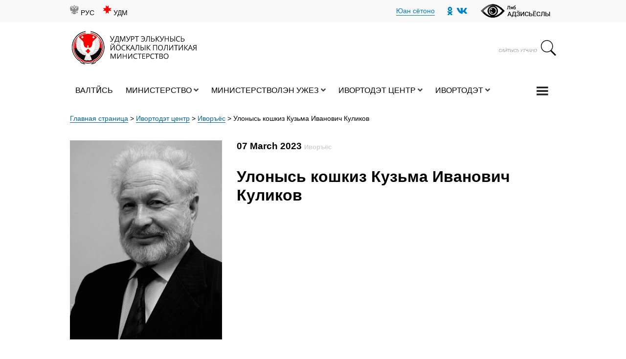

--- FILE ---
content_type: text/html; charset=UTF-8
request_url: https://minnac.ru/udm/ulonys-koshkiz-kuzma-ivanovich-kulikov/
body_size: 104138
content:
<!DOCTYPE html>
<html>
<head>



	<meta name="HandheldFriendly" content="True" />
	<meta name="MobileOptimized" content="320"/>
	<meta name="viewport" content="width=device-width, initial-scale=1, shrink-to-fit=no">
	<meta http-equiv="cleartype" content="on" />

	<link rel="icon" href="https://minnac.ru/wp-content/themes/minnac/favicon.ico" type="image/x-icon" />
	<link rel="shortcut icon" href="https://minnac.ru/wp-content/themes/minnac/favicon.ico" type="image/x-icon" />
	<link rel="apple-touch-icon" href="https://minnac.ru/wp-content/themes/minnac/favicon.ico"/>
	<meta name='robots' content='index, follow, max-image-preview:large, max-snippet:-1, max-video-preview:-1' />
	<style>img:is([sizes="auto" i], [sizes^="auto," i]) { contain-intrinsic-size: 3000px 1500px }</style>
	
	<!-- This site is optimized with the Yoast SEO plugin v24.5 - https://yoast.com/wordpress/plugins/seo/ -->
	<title>Улонысь кошкиз Кузьма Иванович Куликов - Йӧскалык политикая министерство</title>
	<link rel="canonical" href="https://minnac.ru/udm/ulonys-koshkiz-kuzma-ivanovich-kulikov/" />
	<meta property="og:locale" content="en_US" />
	<meta property="og:type" content="article" />
	<meta property="og:title" content="Улонысь кошкиз Кузьма Иванович Куликов - Йӧскалык политикая министерство" />
	<meta property="og:description" content="Та сярысь 6-тӥ южтолэзе  Удмурт федерал исследовательской центрлэн Администрациез  УрО РАН ивортӥз. Кузьма Иванович Куликов вордӥськиз 8-тӥ шуркынмонэ 1937-тӥ арын Алнаш ёросысь Актэмыр гуртын. Со – Историяя, кылъя но литературая Удмурт институтлэн валтӥсь ужасез, Удмурт Элькунлэн дано адямиез. Кузьма Иванович наукая 300-лэсь ятыр книгаослэн авторзы, история тодосъёсъя доктор, профессор, Россия Федерацилэн наука удысысьтыз сӥё-дано ужась. [&hellip;]" />
	<meta property="og:url" content="https://minnac.ru/udm/ulonys-koshkiz-kuzma-ivanovich-kulikov/" />
	<meta property="og:site_name" content="Йӧскалык политикая министерство" />
	<meta property="article:published_time" content="2023-03-07T09:45:24+00:00" />
	<meta property="article:modified_time" content="2023-03-13T10:33:48+00:00" />
	<meta property="og:image" content="https://minnac.ru/wp-content/uploads/2023/03/mork8uttxru7w9naz-bwtroeysuw58x26-pzgr0wb_6_uwmimfmhwpw44jy-phb6nx1fsqejg1l7yt42a-jllesb-1.jpg" />
	<meta property="og:image:width" content="1080" />
	<meta property="og:image:height" content="1412" />
	<meta property="og:image:type" content="image/jpeg" />
	<meta name="author" content="minnac@udm.net" />
	<meta name="twitter:card" content="summary_large_image" />
	<meta name="twitter:label1" content="Written by" />
	<meta name="twitter:data1" content="minnac@udm.net" />
	<script type="application/ld+json" class="yoast-schema-graph">{"@context":"https://schema.org","@graph":[{"@type":"WebPage","@id":"https://minnac.ru/udm/ulonys-koshkiz-kuzma-ivanovich-kulikov/","url":"https://minnac.ru/udm/ulonys-koshkiz-kuzma-ivanovich-kulikov/","name":"Улонысь кошкиз Кузьма Иванович Куликов - Йӧскалык политикая министерство","isPartOf":{"@id":"https://minnac.ru/udm/valt%d3%a5s/#website"},"primaryImageOfPage":{"@id":"https://minnac.ru/udm/ulonys-koshkiz-kuzma-ivanovich-kulikov/#primaryimage"},"image":{"@id":"https://minnac.ru/udm/ulonys-koshkiz-kuzma-ivanovich-kulikov/#primaryimage"},"thumbnailUrl":"https://minnac.ru/wp-content/uploads/2023/03/mork8uttxru7w9naz-bwtroeysuw58x26-pzgr0wb_6_uwmimfmhwpw44jy-phb6nx1fsqejg1l7yt42a-jllesb-1.jpg","datePublished":"2023-03-07T09:45:24+00:00","dateModified":"2023-03-13T10:33:48+00:00","author":{"@id":"https://minnac.ru/udm/valt%d3%a5s/#/schema/person/ce1ea47d7289b94e534a304d3f52079b"},"breadcrumb":{"@id":"https://minnac.ru/udm/ulonys-koshkiz-kuzma-ivanovich-kulikov/#breadcrumb"},"inLanguage":"udm","potentialAction":[{"@type":"ReadAction","target":["https://minnac.ru/udm/ulonys-koshkiz-kuzma-ivanovich-kulikov/"]}]},{"@type":"ImageObject","inLanguage":"udm","@id":"https://minnac.ru/udm/ulonys-koshkiz-kuzma-ivanovich-kulikov/#primaryimage","url":"https://minnac.ru/wp-content/uploads/2023/03/mork8uttxru7w9naz-bwtroeysuw58x26-pzgr0wb_6_uwmimfmhwpw44jy-phb6nx1fsqejg1l7yt42a-jllesb-1.jpg","contentUrl":"https://minnac.ru/wp-content/uploads/2023/03/mork8uttxru7w9naz-bwtroeysuw58x26-pzgr0wb_6_uwmimfmhwpw44jy-phb6nx1fsqejg1l7yt42a-jllesb-1.jpg","width":1080,"height":1412},{"@type":"BreadcrumbList","@id":"https://minnac.ru/udm/ulonys-koshkiz-kuzma-ivanovich-kulikov/#breadcrumb","itemListElement":[{"@type":"ListItem","position":1,"name":"Главная страница","item":"https://minnac.ru/udm/valt%d3%a5s/"},{"@type":"ListItem","position":2,"name":"Ивортодэт центр","item":"https://minnac.ru/udm/category/press-czentre/"},{"@type":"ListItem","position":3,"name":"Иворъёс","item":"https://minnac.ru/udm/category/press-czentre/ivoryos/"},{"@type":"ListItem","position":4,"name":"Улонысь кошкиз Кузьма Иванович Куликов"}]},{"@type":"WebSite","@id":"https://minnac.ru/udm/valt%d3%a5s/#website","url":"https://minnac.ru/udm/valt%d3%a5s/","name":"Йӧскалык политикая министерство","description":"Ещё один сайт на WordPress","potentialAction":[{"@type":"SearchAction","target":{"@type":"EntryPoint","urlTemplate":"https://minnac.ru/udm/valt%d3%a5s/?s={search_term_string}"},"query-input":{"@type":"PropertyValueSpecification","valueRequired":true,"valueName":"search_term_string"}}],"inLanguage":"udm"},{"@type":"Person","@id":"https://minnac.ru/udm/valt%d3%a5s/#/schema/person/ce1ea47d7289b94e534a304d3f52079b","name":"minnac@udm.net","image":{"@type":"ImageObject","inLanguage":"udm","@id":"https://minnac.ru/udm/valt%d3%a5s/#/schema/person/image/","url":"https://secure.gravatar.com/avatar/33567b0d4790330fa559968ccdf76841?s=96&d=mm&r=g","contentUrl":"https://secure.gravatar.com/avatar/33567b0d4790330fa559968ccdf76841?s=96&d=mm&r=g","caption":"minnac@udm.net"},"url":"https://minnac.ru/udm/author/minnacudm-net/"}]}</script>
	<!-- / Yoast SEO plugin. -->


<link rel='stylesheet' id='wp-block-library-css' href='https://minnac.ru/wp-includes/css/dist/block-library/style.min.css?ver=6.7.4' type='text/css' media='all' />
<style id='classic-theme-styles-inline-css' type='text/css'>
/*! This file is auto-generated */
.wp-block-button__link{color:#fff;background-color:#32373c;border-radius:9999px;box-shadow:none;text-decoration:none;padding:calc(.667em + 2px) calc(1.333em + 2px);font-size:1.125em}.wp-block-file__button{background:#32373c;color:#fff;text-decoration:none}
</style>
<style id='global-styles-inline-css' type='text/css'>
:root{--wp--preset--aspect-ratio--square: 1;--wp--preset--aspect-ratio--4-3: 4/3;--wp--preset--aspect-ratio--3-4: 3/4;--wp--preset--aspect-ratio--3-2: 3/2;--wp--preset--aspect-ratio--2-3: 2/3;--wp--preset--aspect-ratio--16-9: 16/9;--wp--preset--aspect-ratio--9-16: 9/16;--wp--preset--color--black: #000000;--wp--preset--color--cyan-bluish-gray: #abb8c3;--wp--preset--color--white: #ffffff;--wp--preset--color--pale-pink: #f78da7;--wp--preset--color--vivid-red: #cf2e2e;--wp--preset--color--luminous-vivid-orange: #ff6900;--wp--preset--color--luminous-vivid-amber: #fcb900;--wp--preset--color--light-green-cyan: #7bdcb5;--wp--preset--color--vivid-green-cyan: #00d084;--wp--preset--color--pale-cyan-blue: #8ed1fc;--wp--preset--color--vivid-cyan-blue: #0693e3;--wp--preset--color--vivid-purple: #9b51e0;--wp--preset--gradient--vivid-cyan-blue-to-vivid-purple: linear-gradient(135deg,rgba(6,147,227,1) 0%,rgb(155,81,224) 100%);--wp--preset--gradient--light-green-cyan-to-vivid-green-cyan: linear-gradient(135deg,rgb(122,220,180) 0%,rgb(0,208,130) 100%);--wp--preset--gradient--luminous-vivid-amber-to-luminous-vivid-orange: linear-gradient(135deg,rgba(252,185,0,1) 0%,rgba(255,105,0,1) 100%);--wp--preset--gradient--luminous-vivid-orange-to-vivid-red: linear-gradient(135deg,rgba(255,105,0,1) 0%,rgb(207,46,46) 100%);--wp--preset--gradient--very-light-gray-to-cyan-bluish-gray: linear-gradient(135deg,rgb(238,238,238) 0%,rgb(169,184,195) 100%);--wp--preset--gradient--cool-to-warm-spectrum: linear-gradient(135deg,rgb(74,234,220) 0%,rgb(151,120,209) 20%,rgb(207,42,186) 40%,rgb(238,44,130) 60%,rgb(251,105,98) 80%,rgb(254,248,76) 100%);--wp--preset--gradient--blush-light-purple: linear-gradient(135deg,rgb(255,206,236) 0%,rgb(152,150,240) 100%);--wp--preset--gradient--blush-bordeaux: linear-gradient(135deg,rgb(254,205,165) 0%,rgb(254,45,45) 50%,rgb(107,0,62) 100%);--wp--preset--gradient--luminous-dusk: linear-gradient(135deg,rgb(255,203,112) 0%,rgb(199,81,192) 50%,rgb(65,88,208) 100%);--wp--preset--gradient--pale-ocean: linear-gradient(135deg,rgb(255,245,203) 0%,rgb(182,227,212) 50%,rgb(51,167,181) 100%);--wp--preset--gradient--electric-grass: linear-gradient(135deg,rgb(202,248,128) 0%,rgb(113,206,126) 100%);--wp--preset--gradient--midnight: linear-gradient(135deg,rgb(2,3,129) 0%,rgb(40,116,252) 100%);--wp--preset--font-size--small: 13px;--wp--preset--font-size--medium: 20px;--wp--preset--font-size--large: 36px;--wp--preset--font-size--x-large: 42px;--wp--preset--spacing--20: 0.44rem;--wp--preset--spacing--30: 0.67rem;--wp--preset--spacing--40: 1rem;--wp--preset--spacing--50: 1.5rem;--wp--preset--spacing--60: 2.25rem;--wp--preset--spacing--70: 3.38rem;--wp--preset--spacing--80: 5.06rem;--wp--preset--shadow--natural: 6px 6px 9px rgba(0, 0, 0, 0.2);--wp--preset--shadow--deep: 12px 12px 50px rgba(0, 0, 0, 0.4);--wp--preset--shadow--sharp: 6px 6px 0px rgba(0, 0, 0, 0.2);--wp--preset--shadow--outlined: 6px 6px 0px -3px rgba(255, 255, 255, 1), 6px 6px rgba(0, 0, 0, 1);--wp--preset--shadow--crisp: 6px 6px 0px rgba(0, 0, 0, 1);}:where(.is-layout-flex){gap: 0.5em;}:where(.is-layout-grid){gap: 0.5em;}body .is-layout-flex{display: flex;}.is-layout-flex{flex-wrap: wrap;align-items: center;}.is-layout-flex > :is(*, div){margin: 0;}body .is-layout-grid{display: grid;}.is-layout-grid > :is(*, div){margin: 0;}:where(.wp-block-columns.is-layout-flex){gap: 2em;}:where(.wp-block-columns.is-layout-grid){gap: 2em;}:where(.wp-block-post-template.is-layout-flex){gap: 1.25em;}:where(.wp-block-post-template.is-layout-grid){gap: 1.25em;}.has-black-color{color: var(--wp--preset--color--black) !important;}.has-cyan-bluish-gray-color{color: var(--wp--preset--color--cyan-bluish-gray) !important;}.has-white-color{color: var(--wp--preset--color--white) !important;}.has-pale-pink-color{color: var(--wp--preset--color--pale-pink) !important;}.has-vivid-red-color{color: var(--wp--preset--color--vivid-red) !important;}.has-luminous-vivid-orange-color{color: var(--wp--preset--color--luminous-vivid-orange) !important;}.has-luminous-vivid-amber-color{color: var(--wp--preset--color--luminous-vivid-amber) !important;}.has-light-green-cyan-color{color: var(--wp--preset--color--light-green-cyan) !important;}.has-vivid-green-cyan-color{color: var(--wp--preset--color--vivid-green-cyan) !important;}.has-pale-cyan-blue-color{color: var(--wp--preset--color--pale-cyan-blue) !important;}.has-vivid-cyan-blue-color{color: var(--wp--preset--color--vivid-cyan-blue) !important;}.has-vivid-purple-color{color: var(--wp--preset--color--vivid-purple) !important;}.has-black-background-color{background-color: var(--wp--preset--color--black) !important;}.has-cyan-bluish-gray-background-color{background-color: var(--wp--preset--color--cyan-bluish-gray) !important;}.has-white-background-color{background-color: var(--wp--preset--color--white) !important;}.has-pale-pink-background-color{background-color: var(--wp--preset--color--pale-pink) !important;}.has-vivid-red-background-color{background-color: var(--wp--preset--color--vivid-red) !important;}.has-luminous-vivid-orange-background-color{background-color: var(--wp--preset--color--luminous-vivid-orange) !important;}.has-luminous-vivid-amber-background-color{background-color: var(--wp--preset--color--luminous-vivid-amber) !important;}.has-light-green-cyan-background-color{background-color: var(--wp--preset--color--light-green-cyan) !important;}.has-vivid-green-cyan-background-color{background-color: var(--wp--preset--color--vivid-green-cyan) !important;}.has-pale-cyan-blue-background-color{background-color: var(--wp--preset--color--pale-cyan-blue) !important;}.has-vivid-cyan-blue-background-color{background-color: var(--wp--preset--color--vivid-cyan-blue) !important;}.has-vivid-purple-background-color{background-color: var(--wp--preset--color--vivid-purple) !important;}.has-black-border-color{border-color: var(--wp--preset--color--black) !important;}.has-cyan-bluish-gray-border-color{border-color: var(--wp--preset--color--cyan-bluish-gray) !important;}.has-white-border-color{border-color: var(--wp--preset--color--white) !important;}.has-pale-pink-border-color{border-color: var(--wp--preset--color--pale-pink) !important;}.has-vivid-red-border-color{border-color: var(--wp--preset--color--vivid-red) !important;}.has-luminous-vivid-orange-border-color{border-color: var(--wp--preset--color--luminous-vivid-orange) !important;}.has-luminous-vivid-amber-border-color{border-color: var(--wp--preset--color--luminous-vivid-amber) !important;}.has-light-green-cyan-border-color{border-color: var(--wp--preset--color--light-green-cyan) !important;}.has-vivid-green-cyan-border-color{border-color: var(--wp--preset--color--vivid-green-cyan) !important;}.has-pale-cyan-blue-border-color{border-color: var(--wp--preset--color--pale-cyan-blue) !important;}.has-vivid-cyan-blue-border-color{border-color: var(--wp--preset--color--vivid-cyan-blue) !important;}.has-vivid-purple-border-color{border-color: var(--wp--preset--color--vivid-purple) !important;}.has-vivid-cyan-blue-to-vivid-purple-gradient-background{background: var(--wp--preset--gradient--vivid-cyan-blue-to-vivid-purple) !important;}.has-light-green-cyan-to-vivid-green-cyan-gradient-background{background: var(--wp--preset--gradient--light-green-cyan-to-vivid-green-cyan) !important;}.has-luminous-vivid-amber-to-luminous-vivid-orange-gradient-background{background: var(--wp--preset--gradient--luminous-vivid-amber-to-luminous-vivid-orange) !important;}.has-luminous-vivid-orange-to-vivid-red-gradient-background{background: var(--wp--preset--gradient--luminous-vivid-orange-to-vivid-red) !important;}.has-very-light-gray-to-cyan-bluish-gray-gradient-background{background: var(--wp--preset--gradient--very-light-gray-to-cyan-bluish-gray) !important;}.has-cool-to-warm-spectrum-gradient-background{background: var(--wp--preset--gradient--cool-to-warm-spectrum) !important;}.has-blush-light-purple-gradient-background{background: var(--wp--preset--gradient--blush-light-purple) !important;}.has-blush-bordeaux-gradient-background{background: var(--wp--preset--gradient--blush-bordeaux) !important;}.has-luminous-dusk-gradient-background{background: var(--wp--preset--gradient--luminous-dusk) !important;}.has-pale-ocean-gradient-background{background: var(--wp--preset--gradient--pale-ocean) !important;}.has-electric-grass-gradient-background{background: var(--wp--preset--gradient--electric-grass) !important;}.has-midnight-gradient-background{background: var(--wp--preset--gradient--midnight) !important;}.has-small-font-size{font-size: var(--wp--preset--font-size--small) !important;}.has-medium-font-size{font-size: var(--wp--preset--font-size--medium) !important;}.has-large-font-size{font-size: var(--wp--preset--font-size--large) !important;}.has-x-large-font-size{font-size: var(--wp--preset--font-size--x-large) !important;}
:where(.wp-block-post-template.is-layout-flex){gap: 1.25em;}:where(.wp-block-post-template.is-layout-grid){gap: 1.25em;}
:where(.wp-block-columns.is-layout-flex){gap: 2em;}:where(.wp-block-columns.is-layout-grid){gap: 2em;}
:root :where(.wp-block-pullquote){font-size: 1.5em;line-height: 1.6;}
</style>
<link rel='stylesheet' id='contact-form-7-css' href='https://minnac.ru/wp-content/plugins/contact-form-7/includes/css/styles.css?ver=6.0.4' type='text/css' media='all' />
<style id='akismet-widget-style-inline-css' type='text/css'>

			.a-stats {
				--akismet-color-mid-green: #357b49;
				--akismet-color-white: #fff;
				--akismet-color-light-grey: #f6f7f7;

				max-width: 350px;
				width: auto;
			}

			.a-stats * {
				all: unset;
				box-sizing: border-box;
			}

			.a-stats strong {
				font-weight: 600;
			}

			.a-stats a.a-stats__link,
			.a-stats a.a-stats__link:visited,
			.a-stats a.a-stats__link:active {
				background: var(--akismet-color-mid-green);
				border: none;
				box-shadow: none;
				border-radius: 8px;
				color: var(--akismet-color-white);
				cursor: pointer;
				display: block;
				font-family: -apple-system, BlinkMacSystemFont, 'Segoe UI', 'Roboto', 'Oxygen-Sans', 'Ubuntu', 'Cantarell', 'Helvetica Neue', sans-serif;
				font-weight: 500;
				padding: 12px;
				text-align: center;
				text-decoration: none;
				transition: all 0.2s ease;
			}

			/* Extra specificity to deal with TwentyTwentyOne focus style */
			.widget .a-stats a.a-stats__link:focus {
				background: var(--akismet-color-mid-green);
				color: var(--akismet-color-white);
				text-decoration: none;
			}

			.a-stats a.a-stats__link:hover {
				filter: brightness(110%);
				box-shadow: 0 4px 12px rgba(0, 0, 0, 0.06), 0 0 2px rgba(0, 0, 0, 0.16);
			}

			.a-stats .count {
				color: var(--akismet-color-white);
				display: block;
				font-size: 1.5em;
				line-height: 1.4;
				padding: 0 13px;
				white-space: nowrap;
			}
		
</style>
<link rel='stylesheet' id='fancybox-css' href='https://minnac.ru/wp-content/plugins/easy-fancybox/fancybox/1.5.4/jquery.fancybox.min.css?ver=6.7.4' type='text/css' media='screen' />
<link rel='stylesheet' id='bvi-styles-css' href='https://minnac.ru/wp-content/plugins/button-visually-impaired/assets/css/bvi.min.css?ver=2.3.0' type='text/css' media='all' />
<style id='bvi-styles-inline-css' type='text/css'>

			.bvi-widget,
			.bvi-shortcode a,
			.bvi-widget a, 
			.bvi-shortcode {
				color: #ffffff;
				background-color: #e53935;
			}
			.bvi-widget .bvi-svg-eye,
			.bvi-shortcode .bvi-svg-eye {
			    display: inline-block;
                overflow: visible;
                width: 1.125em;
                height: 1em;
                font-size: 2em;
                vertical-align: middle;
			}
			.bvi-widget,
			.bvi-shortcode {
			    -webkit-transition: background-color .2s ease-out;
			    transition: background-color .2s ease-out;
			    cursor: pointer;
			    border-radius: 2px;
			    display: inline-block;
			    padding: 5px 10px;
			    vertical-align: middle;
			    text-decoration: none;
			}
</style>
<script type="text/javascript" src="https://minnac.ru/wp-content/themes/minnac/js/jquery.min.js?ver=6.7.4" id="jquery-js"></script>
<link rel="https://api.w.org/" href="https://minnac.ru/wp-json/" /><link rel="alternate" title="JSON" type="application/json" href="https://minnac.ru/wp-json/wp/v2/posts/24436" /><link rel="alternate" title="oEmbed (JSON)" type="application/json+oembed" href="https://minnac.ru/wp-json/oembed/1.0/embed?url=https%3A%2F%2Fminnac.ru%2Fudm%2Fulonys-koshkiz-kuzma-ivanovich-kulikov%2F" />
<link rel="alternate" title="oEmbed (XML)" type="text/xml+oembed" href="https://minnac.ru/wp-json/oembed/1.0/embed?url=https%3A%2F%2Fminnac.ru%2Fudm%2Fulonys-koshkiz-kuzma-ivanovich-kulikov%2F&#038;format=xml" />
<!-- This site is embedding videos using the Videojs HTML5 Player plugin v1.1.13 - http://wphowto.net/videojs-html5-player-for-wordpress-757 --><link rel='stylesheet'  href='https://minnac.ru/wp-content/themes/minnac/css/bootstrap.css' type='text/css' media='all' /><link rel='stylesheet'  href='https://minnac.ru/wp-content/themes/minnac/style.css' type='text/css' media='all' /><link rel='stylesheet'  href='https://minnac.ru/wp-content/themes/minnac/css/main.css' type='text/css' media='all' /><link rel='stylesheet'  href='https://minnac.ru/wp-content/themes/minnac/css/responsive.css' type='text/css' media='all' />
	<link rel="stylesheet" href="https://minnac.ru/wp-content/themes/minnac/css/all.css" >
	<link rel="stylesheet" href="https://minnac.ru/wp-content/themes/minnac/css/solid.css" >
	<link rel="stylesheet" href="https://minnac.ru/wp-content/themes/minnac/css/fontawesome.css" ><link rel='stylesheet'  href='https://minnac.ru/wp-content/themes/minnac/banner/banner-resources/banner.css' type='text/css' media='all' />    <!-- Owl Stylesheets -->
    <link rel="stylesheet" href="https://minnac.ru/wp-content/themes/minnac/assets/owlcarousel/assets/owl.carousel.min.css">


    <!--[if lt IE 9]>
      <script src="https://oss.maxcdn.com/libs/html5shiv/3.7.0/html5shiv.js"></script>
      <script src="https://oss.maxcdn.com/libs/respond.js/1.3.0/respond.min.js"></script>
    <![endif]-->

    <!-- Yeah i know js should not be in header. Its required for demos.-->

    <!-- javascript -->
    <script src="https://minnac.ru/wp-content/themes/minnac/assets/owlcarousel/owl.carousel.js"></script>
<link rel="icon" href="https://minnac.ru/wp-content/uploads/2023/09/cropped-avatarka-1-1-photoroom-2-32x32.png" sizes="32x32" />
<link rel="icon" href="https://minnac.ru/wp-content/uploads/2023/09/cropped-avatarka-1-1-photoroom-2-192x192.png" sizes="192x192" />
<link rel="apple-touch-icon" href="https://minnac.ru/wp-content/uploads/2023/09/cropped-avatarka-1-1-photoroom-2-180x180.png" />
<meta name="msapplication-TileImage" content="https://minnac.ru/wp-content/uploads/2023/09/cropped-avatarka-1-1-photoroom-2-270x270.png" />


</head>

<body>

<div class="menu p-4">
<img  src="/wp-content/uploads/2020/08/64498.png" class="close_menu float-right" />
	<div class="container mt-4">
		<div class="row">

			<div class="col-12">
					<div class="menu-0"><span class="title font-weight-bold">Министерство</span>
					<div class="menu-ministerstvo-udm-container"><ul id="menu-ministerstvo-udm" class="menu-full"><li id="menu-item-954" class="menu-item menu-item-type-post_type menu-item-object-page menu-item-954"><a href="https://minnac.ru/udm/ministerstvo-2/">Министерство</a></li>
<li id="menu-item-7208" class="menu-item menu-item-type-taxonomy menu-item-object-category menu-item-7208"><a href="https://minnac.ru/udm/category/ministerstvo-udm/kivaltonni/">Кивалтӥсьёс</a></li>
<li id="menu-item-960" class="menu-item menu-item-type-post_type menu-item-object-page menu-item-960"><a href="https://minnac.ru/udm/ministerstvo-2/ministerstvolen-s%d3%a7znetez/">Министерстволэн сӧзнэтэз</a></li>
<li id="menu-item-963" class="menu-item menu-item-type-post_type menu-item-object-page menu-item-has-children menu-item-963"><a href="https://minnac.ru/udm/ministerstvo-2/ministerstvo-syarys-valatet/">Валатэт</a>
<ul class="sub-menu">
	<li id="menu-item-972" class="menu-item menu-item-type-custom menu-item-object-custom menu-item-972"><a href="/udm/ministerstvo-2/ministerstvo-syarys-valatet/">Министерство сярысь валатэт</a></li>
	<li id="menu-item-973" class="menu-item menu-item-type-custom menu-item-object-custom menu-item-973"><a href="/udm/ministerstvo-2/ministerstvo-syarys-valatet/">Ёзсӧзнэт люкетъёс сярысь валатэтъёс</a></li>
	<li id="menu-item-974" class="menu-item menu-item-type-custom menu-item-object-custom menu-item-974"><a href="/udm/ministerstvo-2/ministerstvo-syarys-valatet/">Министерстволэн данъетъёсыз</a></li>
</ul>
</li>
<li id="menu-item-7207" class="menu-item menu-item-type-post_type menu-item-object-page menu-item-has-children menu-item-7207"><a href="https://minnac.ru/udm/ministerstvo-2/ger%d3%9fan-no-keneshon-yozesyos/">Кенешон ёзэсъёс</a>
<ul class="sub-menu">
	<li id="menu-item-7263" class="menu-item menu-item-type-custom menu-item-object-custom menu-item-7263"><a href="/udm/ministerstvo-2/gerӟan-no-keneshon-yozesyos/">Удмурт Элькунысь йӧскалык политикая министерствоысь Коллегилэн кенешонъёсызлэн материалъёсыз</a></li>
	<li id="menu-item-7264" class="menu-item menu-item-type-custom menu-item-object-custom menu-item-7264"><a href="/udm/ministerstvo-2/gerӟan-no-keneshon-yozesyos/#polojenie">Удмурт Элькунысь йӧскалык политикая министр бордын ялан ужась кенеш сярысь валатэт</a></li>
	<li id="menu-item-7265" class="menu-item menu-item-type-custom menu-item-object-custom menu-item-7265"><a href="/udm/ministerstvo-2/gerӟan-no-keneshon-yozesyos/#protokol">УЭ-ысь йӧскалык политикая министр бордын ялан ужась кенешлэн протоколъёсыз</a></li>
</ul>
</li>
<li id="menu-item-7268" class="menu-item menu-item-type-post_type menu-item-object-page menu-item-has-children menu-item-7268"><a href="https://minnac.ru/udm/ministerstvo-2/kunmurtyoslen-vaziskonyossy/">Кунмуртъёслэн вазиськонъёссы</a>
<ul class="sub-menu">
	<li id="menu-item-7273" class="menu-item menu-item-type-post_type menu-item-object-page menu-item-7273"><a href="https://minnac.ru/udm/ministerstvo-2/kunmurtyoslen-vaziskonyossy/elektron-vaziskonyos/">Электрон вазиськонъёс</a></li>
	<li id="menu-item-7277" class="menu-item menu-item-type-post_type menu-item-object-page menu-item-7277"><a href="https://minnac.ru/udm/ministerstvo-2/kunmurtyoslen-vaziskonyossy/gozhtet-pyr-vaziskonyos/">Гожтэт пыр вазиськонъёс</a></li>
	<li id="menu-item-7280" class="menu-item menu-item-type-post_type menu-item-object-page menu-item-7280"><a href="https://minnac.ru/udm/ministerstvo-2/kunmurtyoslen-vaziskonyossy/rossiya-federacziys-kunmurtyosles-vaziskonyosses-eskeronlen-radlykez-syarys-federal-zakon/">Россия Федерациысь кунмуртъёслэсь вазиськонъёссэс эскерон радлык сярысь Федерал кат</a></li>
	<li id="menu-item-7283" class="menu-item menu-item-type-post_type menu-item-object-page menu-item-7283"><a href="https://minnac.ru/udm/ministerstvo-2/kunmurtyoslen-vaziskonyossy/kunmurtyosyn-pumiskon/">Кунмуртъёсын пумиськон</a></li>
	<li id="menu-item-7286" class="menu-item menu-item-type-post_type menu-item-object-page menu-item-7286"><a href="https://minnac.ru/udm/ministerstvo-2/kunmurtyoslen-vaziskonyossy/kunmurtyosyn-pumiskon-ortchyton-syarys-ivortodet-nunalyosy-alnash/">Кунмуртъёсын пумиськонъя огъяросси нунал ортчытон сярысь ивортодэт</a></li>
	<li id="menu-item-7289" class="menu-item menu-item-type-post_type menu-item-object-page menu-item-7289"><a href="https://minnac.ru/udm/ministerstvo-2/kunmurtyoslen-vaziskonyossy/%d3%9dozht%d3%a5skon-uzhkagazlen-radlykez/">Эсэплыко эрикрадъем актъёсты обжаловать каронлэн радлыкез</a></li>
	<li id="menu-item-7300" class="menu-item menu-item-type-post_type menu-item-object-page menu-item-7300"><a href="https://minnac.ru/udm/ministerstvo-2/kunmurtyoslen-vaziskonyossy/obzor-kunmurtyoslen-vaziskonyossy/">Калык вазиськонъёсын ужан</a></li>
	<li id="menu-item-7325" class="menu-item menu-item-type-post_type menu-item-object-page menu-item-7325"><a href="https://minnac.ru/udm/ministerstvo-2/kunmurtyoslen-vaziskonyossy/duntek-yuridik-yurttet/">Дунтэк юридик юрттэт</a></li>
	<li id="menu-item-7330" class="menu-item menu-item-type-post_type menu-item-object-page menu-item-7330"><a href="https://minnac.ru/udm/ministerstvo-2/kunmurtyoslen-vaziskonyossy/kunmurtyosles-vaziskonzes-ogazeyaskonys-yuanyosly-radyzya-ogranichenie-dory-kariskiz-no-internet-resurs/">Вотэсбамъёсы пырыны луонлыкез сюбегатон пумысен юанъёсын кунмуртъёслэн но огазеяськонъёслэн вазиськонзылэн радлыкез</a></li>
</ul>
</li>
<li id="menu-item-7333" class="menu-item menu-item-type-post_type menu-item-object-page menu-item-has-children menu-item-7333"><a href="https://minnac.ru/udm/ministerstvo-2/kun-sluzhba/">Кун служба</a>
<ul class="sub-menu">
	<li id="menu-item-7336" class="menu-item menu-item-type-post_type menu-item-object-page menu-item-7336"><a href="https://minnac.ru/udm/ministerstvo-2/kun-sluzhba/korrupczily-pumityaskon-politika/">Коррупцилы пумитъяськон политика</a></li>
	<li id="menu-item-7363" class="menu-item menu-item-type-post_type menu-item-object-page menu-item-7363"><a href="https://minnac.ru/udm/ministerstvo-2/kun-sluzhba/bush-intyuzhyos/">Буш интыужъёс</a></li>
	<li id="menu-item-7368" class="menu-item menu-item-type-post_type menu-item-object-page menu-item-7368"><a href="https://minnac.ru/udm/ministerstvo-2/kun-sluzhba/konkursy-na-vklyuchenie-v-kadrovyj-rezerv/">Кадръёсъя резерве пыртон понна радъям вожвылъяськонъёс</a></li>
	<li id="menu-item-7373" class="menu-item menu-item-type-post_type menu-item-object-page menu-item-7373"><a href="https://minnac.ru/udm/ministerstvo-2/kun-sluzhba/vozhvylyaskonyosly-jylpumyanyos-2/">Вожвылъяськонъёслы йылпумянъёс</a></li>
	<li id="menu-item-7377" class="menu-item menu-item-type-post_type menu-item-object-page menu-item-7377"><a href="https://minnac.ru/udm/ministerstvo-2/kun-sluzhba/kun-sluzhbae-intyyaskonlen-kuronyosyz-no-radlykez/">Кун службае интыяськонлэн куронъёсыз но радлыкез</a></li>
</ul>
</li>
<li id="menu-item-7382" class="menu-item menu-item-type-post_type menu-item-object-page menu-item-7382"><a href="https://minnac.ru/udm/ministerstvo-2/kondetys-vanburlykez-uzhe-kuton/">Коньдэтэз уже кутон</a></li>
<li id="menu-item-7428" class="menu-item menu-item-type-post_type menu-item-object-page menu-item-7428"><a href="https://minnac.ru/udm/ministerstvo-2/eskeronyosly-jylpumyanyos/">Эскеронъёслы йылпумянъёс</a></li>
<li id="menu-item-7431" class="menu-item menu-item-type-post_type menu-item-object-page menu-item-has-children menu-item-7431"><a href="https://minnac.ru/udm/ministerstvo-2/udysete-pyris-uzhyurtyos/">Удысэтэ пырись ужъюртъёс</a>
<ul class="sub-menu">
	<li id="menu-item-7443" class="menu-item menu-item-type-post_type menu-item-object-page menu-item-has-children menu-item-7443"><a href="https://minnac.ru/udm/ministerstvo-2/udysete-pyris-uzhyurtyos/kalykyoslen-eshyaskon-yurtsy-udmurt-elkunys-kondeten-voziskis-uzhyurt/">«Калыкъёслэн Эшъяськон юртсы» Удмурт Элькунысь коньдэтэн возиськись ужъюрт</a>
	<ul class="sub-menu">
		<li id="menu-item-7441" class="menu-item menu-item-type-post_type menu-item-object-page menu-item-7441"><a href="https://minnac.ru/udm/ministerstvo-2/udysete-pyris-uzhyurtyos/kalykyoslen-eshyaskon-yurtsy-udmurt-elkunys-kondeten-voziskis-uzhyurt/telefonnyj-spravochnik/">Телефон справочник</a></li>
		<li id="menu-item-7442" class="menu-item menu-item-type-post_type menu-item-object-page menu-item-7442"><a href="https://minnac.ru/udm/ministerstvo-2/udysete-pyris-uzhyurtyos/kalykyoslen-eshyaskon-yurtsy-udmurt-elkunys-kondeten-voziskis-uzhyurt/srednemesyachnaya-zarabotnaya-plata/">Шорлыдо уждун</a></li>
		<li id="menu-item-7456" class="menu-item menu-item-type-post_type menu-item-object-page menu-item-7456"><a href="https://minnac.ru/udm/ministerstvo-2/udysete-pyris-uzhyurtyos/kalykyoslen-eshyaskon-yurtsy-udmurt-elkunys-kondeten-voziskis-uzhyurt/gosudarstvennoe-zadanie-bu-ur-dom-druzhby-narodov/">“Калыкъёслэн Эшъяськон юртсы”  УЭ-ысь КВУ-лэн кунэн сётэм быдэстоно ужез</a></li>
	</ul>
</li>
</ul>
</li>
<li id="menu-item-7461" class="menu-item menu-item-type-post_type menu-item-object-page menu-item-7461"><a href="https://minnac.ru/udm/ministerstvo-2/ger%d3%9faskon-ivor-todet/">Герӟаськон ивортодэт</a></li>
</ul></div></div>
					<div class="menu-0"><span class="title font-weight-bold">УЖЕЗ</span>

					<div class="menu-deyatelnost-udm-container"><ul id="menu-deyatelnost-udm" class="menu-full"><li id="menu-item-7473" class="page-first menu-item menu-item-type-post_type menu-item-object-page menu-item-7473"><a href="https://minnac.ru/udm/ministerstvolen-uzhez/">Министерстволэн ужез</a></li>
<li id="menu-item-7485" class="menu-item menu-item-type-post_type menu-item-object-page menu-item-has-children menu-item-7485"><a href="https://minnac.ru/udm/ministerstvolen-uzhez/mereto-programmaos/">Мерето программаос</a>
<ul class="sub-menu">
	<li id="menu-item-7512" class="menu-item menu-item-type-custom menu-item-object-custom menu-item-7512"><a href="/udm/ministerstvolen-uzhez/mereto-programmaos/#programm">Нимысьтыз ужась программаос</a></li>
	<li id="menu-item-7513" class="menu-item menu-item-type-custom menu-item-object-custom menu-item-7513"><a href="/udm/ministerstvolen-uzhez/mereto-programmaos/#programm1">Программаосты быдэстонлы йылпумъянъёс</a></li>
</ul>
</li>
<li id="menu-item-7517" class="menu-item menu-item-type-post_type menu-item-object-page menu-item-7517"><a href="https://minnac.ru/udm/ministerstvolen-uzhez/plan/">Планъёс</a></li>
<li id="menu-item-7539" class="menu-item menu-item-type-post_type menu-item-object-page menu-item-7539"><a href="https://minnac.ru/udm/ministerstvolen-uzhez/otchety/">Йылпумъянъёс</a></li>
<li id="menu-item-7575" class="menu-item menu-item-type-taxonomy menu-item-object-category current-post-ancestor current-menu-parent current-post-parent menu-item-7575"><a href="https://minnac.ru/udm/category/press-czentre/ivoryos/">Иворъёс</a></li>
<li id="menu-item-7576" class="menu-item menu-item-type-taxonomy menu-item-object-category menu-item-7576"><a href="https://minnac.ru/udm/category/press-czentre/intervyu-udm/">Интервью</a></li>
<li id="menu-item-7577" class="menu-item menu-item-type-taxonomy menu-item-object-category menu-item-7577"><a href="https://minnac.ru/udm/category/ministerstvolen-uzhez/konkurse/">Вожвылъяськонъёс</a></li>
<li id="menu-item-7580" class="menu-item menu-item-type-post_type menu-item-object-page menu-item-has-children menu-item-7580"><a href="https://minnac.ru/udm/ministerstvolen-uzhez/eskeronyos-no-todetyos/">Эскеронъёс но тодэтъёс</a>
<ul class="sub-menu">
	<li id="menu-item-7584" class="menu-item menu-item-type-post_type menu-item-object-page menu-item-7584"><a href="https://minnac.ru/udm/ministerstvolen-uzhez/eskeronyos-no-todetyos/reklama-vizualnyj/">Синмын адӟоно реклама</a></li>
</ul>
</li>
<li id="menu-item-7599" class="menu-item menu-item-type-post_type menu-item-object-page menu-item-has-children menu-item-7599"><a href="https://minnac.ru/udm/ministerstvolen-uzhez/j%d3%a7skalyk-oginet/">Калыкъёслэн йӧслыксыя огинэт</a>
<ul class="sub-menu">
	<li id="menu-item-7603" class="menu-item menu-item-type-post_type menu-item-object-page menu-item-7603"><a href="https://minnac.ru/udm/ministerstvolen-uzhez/rf-len-muket-ulosvylyosaz-ul%d3%a5s-udmurtyos/">РФ-лэн мукет улосвылъёсаз улӥсь удмуртъёс</a></li>
</ul>
</li>
<li id="menu-item-7606" class="menu-item menu-item-type-post_type menu-item-object-page menu-item-has-children menu-item-7606"><a href="https://minnac.ru/udm/ministerstvolen-uzhez/obrazovatelnye-uchrezhdeniya-s-etnokulturnym-komponentom-obrazovaniya-v-gorodah-ur/">УЭ каръёсысь йӧскалык лулчеберетэз дышетӥсь дышетон ужъюртъёс</a>
<ul class="sub-menu">
	<li id="menu-item-7626" class="menu-item menu-item-type-post_type menu-item-object-page menu-item-7626"><a href="https://minnac.ru/udm/ministerstvolen-uzhez/obrazovatelnye-uchrezhdeniya-s-etnokulturnym-komponentom-obrazovaniya-v-gorodah-ur/g-izhevsk/">Ижкар</a></li>
	<li id="menu-item-7628" class="menu-item menu-item-type-post_type menu-item-object-page menu-item-7628"><a href="https://minnac.ru/udm/ministerstvolen-uzhez/obrazovatelnye-uchrezhdeniya-s-etnokulturnym-komponentom-obrazovaniya-v-gorodah-ur/g-votkinsk/">Воткакар</a></li>
	<li id="menu-item-7625" class="menu-item menu-item-type-post_type menu-item-object-page menu-item-7625"><a href="https://minnac.ru/udm/ministerstvolen-uzhez/obrazovatelnye-uchrezhdeniya-s-etnokulturnym-komponentom-obrazovaniya-v-gorodah-ur/g-mozhga/">Можгакар</a></li>
	<li id="menu-item-7624" class="menu-item menu-item-type-post_type menu-item-object-page menu-item-7624"><a href="https://minnac.ru/udm/ministerstvolen-uzhez/obrazovatelnye-uchrezhdeniya-s-etnokulturnym-komponentom-obrazovaniya-v-gorodah-ur/g-sarapul/">Сарапулкар</a></li>
	<li id="menu-item-7627" class="menu-item menu-item-type-post_type menu-item-object-page menu-item-7627"><a href="https://minnac.ru/udm/ministerstvolen-uzhez/obrazovatelnye-uchrezhdeniya-s-etnokulturnym-komponentom-obrazovaniya-v-gorodah-ur/g-glazov/">Глазкар</a></li>
</ul>
</li>
<li id="menu-item-7635" class="menu-item menu-item-type-post_type menu-item-object-page menu-item-has-children menu-item-7635"><a href="https://minnac.ru/udm/ministerstvolen-uzhez/j%d3%a7nburo-ch%d3%a7lskonyos/">Пайдаё чӧлскетъёс</a>
<ul class="sub-menu">
	<li id="menu-item-7646" class="menu-item menu-item-type-post_type menu-item-object-page menu-item-7646"><a href="https://minnac.ru/udm/ministerstvolen-uzhez/j%d3%a7nburo-ch%d3%a7lskonyos/ustem-finn-ugor-universitet/">Усьтэм финн-угор университет</a></li>
	<li id="menu-item-7647" class="menu-item menu-item-type-post_type menu-item-object-page menu-item-7647"><a href="https://minnac.ru/udm/ministerstvolen-uzhez/j%d3%a7nburo-ch%d3%a7lskonyos/etnofuturizmya-kalykkuspo-festival/">Этнофутуризмъя калыккуспо фестиваль</a></li>
	<li id="menu-item-7648" class="menu-item menu-item-type-post_type menu-item-object-page menu-item-7648"><a href="https://minnac.ru/udm/ministerstvolen-uzhez/j%d3%a7nburo-ch%d3%a7lskonyos/egityos-no-finn-ugor-dunne/">Егитъёс но финн-угор дунне</a></li>
</ul>
</li>
</ul></div></div>
					<div class="menu-0">

					<a href="/kun-uslugaosty/" class="font-weight-bold color-1">Кун услугаос</a></div>

					<div class="menu-0">

					<a href="/rossiya-federaczilen-2025-tӥ-aroz-kutem-kun-jӧskalyk-politikaya-strategiez/" class="font-weight-bold color-1">Россия Федерацилэн 2025-тӥ арозь кутэм кун йӧскалык политикая Стратегиез</a></div>
					<div class="menu-0">

					<a href="/udm/respublikanskie-naczionalnye-prazdniki-2/" class="font-weight-bold color-1">Йӧскалык шулдыръяськонъёс</a></div>
					<div class="menu-0">

					<a href="/udm/category/merlyko-ogazeyaskonyos/" class="font-weight-bold color-1">Мерлыко огазеяськонъёс</a></div>
					<div class="menu-0">
					<span class="title font-weight-bold">Мерлыко огазеяськонъёслы субсиди сётон</span>


					<div class="menu-menu-cnko-udm-container"><ul id="menu-menu-cnko-udm" class="menu-full"><li id="menu-item-9486" class="page-first menu-item menu-item-type-post_type menu-item-object-page menu-item-9486"><a href="https://minnac.ru/udm/predostavlenie-subsidij-sonko-2/">Коммерциен герӟаськымтэ мерлыко огазеяськонъёслы (СОНКО) субсидия сётон</a></li>
<li id="menu-item-9489" class="menu-item menu-item-type-post_type menu-item-object-page menu-item-9489"><a href="https://minnac.ru/udm/predostavlenie-subsidij-sonko-2/dostup-sonko-k-okazaniyu-uslug-v-soczialnoj-sfere/">Коммерциен герӟаськымтэ мерлыко огазеяськонъёслэн (СОНКО) мерлыко удысын ужаны луонлыксы</a></li>
<li id="menu-item-9520" class="menu-item menu-item-type-post_type menu-item-object-page menu-item-9520"><a href="https://minnac.ru/udm/predostavlenie-subsidij-sonko-2/konkursnaya-komissiya/">Вожвылъяськон öри</a></li>
<li id="menu-item-9524" class="menu-item menu-item-type-post_type menu-item-object-page menu-item-9524"><a href="https://minnac.ru/udm/predostavlenie-subsidij-sonko-2/reestr-sonko/">Коммерциен герӟаськымтэ мерлыко огазеяськонъёслэн (СОНКО) реестрзы</a></li>
<li id="menu-item-9539" class="menu-item menu-item-type-post_type menu-item-object-page menu-item-9539"><a href="https://minnac.ru/udm/predostavlenie-subsidij-sonko-2/tipovye-formy-dokumentov/">Ужкагазъёс</a></li>
</ul></div></div>

					<div class="menu-0">
					<span class="title font-weight-bold">Эрикрадо ивортодэт</span>

					<div class="menu-menu-pravo-udm-container"><ul id="menu-menu-pravo-udm" class="menu-full"><li id="menu-item-7657" class="page-first menu-item menu-item-type-post_type menu-item-object-page menu-item-7657"><a href="https://minnac.ru/udm/erikrado-ivortodet/">Эрикрадо ивортодэт</a></li>
<li id="menu-item-7666" class="menu-item menu-item-type-post_type menu-item-object-page menu-item-has-children menu-item-7666"><a href="https://minnac.ru/udm/erikrado-ivortodet/socziokulturnaya-adaptacziya-i-integracziya-migrantov/">Мукет кунъёсысь лыктэмъёслы мерлыкез но лулчеберетэз валаны дышетон но улон радэ пырыны юрттэт сётон</a>
<ul class="sub-menu">
	<li id="menu-item-7667" class="menu-item menu-item-type-custom menu-item-object-custom menu-item-7667"><a href="/udm/erikrado-ivortodet/socziokulturnaya-adaptacziya-i-integracziya-migrantov/">Пайдалыко ивортодэт</a></li>
	<li id="menu-item-7668" class="menu-item menu-item-type-custom menu-item-object-custom menu-item-7668"><a href="/udm/erikrado-ivortodet/socziokulturnaya-adaptacziya-i-integracziya-migrantov/">Эсэплыко эрикрадо актъёс</a></li>
</ul>
</li>
<li id="menu-item-7716" class="menu-item menu-item-type-post_type menu-item-object-page menu-item-7716"><a href="https://minnac.ru/udm/erikrado-ivortodet/federalnye-normativnye-pravovye-akty/">Эсэплыко эрикрадо федерал актъёс</a></li>
<li id="menu-item-7720" class="menu-item menu-item-type-post_type menu-item-object-page menu-item-7720"><a href="https://minnac.ru/udm/erikrado-ivortodet/respublikanskie-normativnye-pravovye-akty/">Эсэплыко эрикрадо элькун актъёс</a></li>
<li id="menu-item-9738" class="menu-item menu-item-type-post_type menu-item-object-page menu-item-has-children menu-item-9738"><a href="https://minnac.ru/pravovaya-informacziya/zakon-udmurtskoj-respubliki-o-gosudarstvennom-gerbe-udmurtskoj-respubliki/">«Удмурт Элькунлэн Кун кунпусэз сярысь» Удмурт Элькунлэн катэз</a>
<ul class="sub-menu">
	<li id="menu-item-9737" class="menu-item menu-item-type-post_type menu-item-object-page menu-item-9737"><a href="https://minnac.ru/pravovaya-informacziya/zakon-udmurtskoj-respubliki-o-gosudarstvennom-gerbe-udmurtskoj-respubliki/czvetnoe-izobrazhenie-gosudarstvennogo-gerba-udmurtskoj-respubliki/">Удмурт Элькунлэн Кун кунпусэзлэн буёло тусыз</a></li>
	<li id="menu-item-9736" class="menu-item menu-item-type-post_type menu-item-object-page menu-item-9736"><a href="https://minnac.ru/pravovaya-informacziya/zakon-udmurtskoj-respubliki-o-gosudarstvennom-gerbe-udmurtskoj-respubliki/cherno-beloe-izobrazhenie-gosudarstvennogo-gerba-udmurtskoj-respubliki/">Удмурт Элькунлэн Кун кунпусэзлэн сьӧдо-тӧдьыё буёлъем тусыз</a></li>
	<li id="menu-item-9735" class="menu-item menu-item-type-post_type menu-item-object-page menu-item-9735"><a href="https://minnac.ru/pravovaya-informacziya/zakon-udmurtskoj-respubliki-o-gosudarstvennom-gerbe-udmurtskoj-respubliki/shematicheskoe-izobrazhenie-gosudarstvennogo-gerba-udmurtskoj-respubliki/">Удмурт Элькунлэн Кун кунпусэзлэн схемаен возьматэм тусыз</a></li>
	<li id="menu-item-9734" class="menu-item menu-item-type-post_type menu-item-object-page menu-item-9734"><a href="https://minnac.ru/pravovaya-informacziya/zakon-udmurtskoj-respubliki-o-gosudarstvennom-gerbe-udmurtskoj-respubliki/obemnoe-izobrazhenie-gosudarstvennogo-gerba-udmurtskoj-respubliki/">Удмурт Элькунлэн Кун кунпусэзлэн объёмен возьматэм тусыз</a></li>
</ul>
</li>
<li id="menu-item-9753" class="menu-item menu-item-type-post_type menu-item-object-page menu-item-9753"><a href="https://minnac.ru/pravovaya-informacziya/zakon-udmurtskoj-respubliki-o-gosudarstvennom-gimne-udmurtskoj-respubliki/">«Удмурт Элькунлэн Кун кункрезез сярысь» Удмурт Элькунлэн катэз</a></li>
<li id="menu-item-9758" class="menu-item menu-item-type-post_type menu-item-object-page menu-item-has-children menu-item-9758"><a href="https://minnac.ru/pravovaya-informacziya/zakon-udmurtskoj-respubliki-o-gosudarstvennom-flage-udmurtskoj-respubliki/">«Удмурт Элькунлэн Кун кункышетэз сярысь» Удмурт Элькунлэн катэз</a>
<ul class="sub-menu">
	<li id="menu-item-9777" class="menu-item menu-item-type-post_type menu-item-object-page menu-item-9777"><a href="https://minnac.ru/pravovaya-informacziya/zakon-udmurtskoj-respubliki-o-gosudarstvennom-flage-udmurtskoj-respubliki/czvetnoe-izobrazhenie-gosudarstvennogo-flaga-udmurtskoj-respubliki/">Удмурт Элькунлэн Кун кункышетэзлэн  буёло тусыз</a></li>
	<li id="menu-item-9776" class="menu-item menu-item-type-post_type menu-item-object-page menu-item-9776"><a href="https://minnac.ru/pravovaya-informacziya/zakon-udmurtskoj-respubliki-o-gosudarstvennom-flage-udmurtskoj-respubliki/shematicheskoe-izobrazhenie-gosudarstvennogo-flaga-udmurtskoj-respubliki/">Удмурт Элькунлэн Кун кункышетэзлэн  схемаен возьматэм тусыз</a></li>
</ul>
</li>
<li id="menu-item-7763" class="menu-item menu-item-type-post_type menu-item-object-page menu-item-7763"><a href="https://minnac.ru/udm/erikrado-ivortodet/normativnye-akty-izdannye-ministerstvom-naczionalnoj-politiki-ur/">Удмурт  Элькунысь йöскалык политикая министерствоын дасям эсэплыко актъёс</a></li>
<li id="menu-item-7806" class="menu-item menu-item-type-post_type menu-item-object-page menu-item-has-children menu-item-7806"><a href="https://minnac.ru/udm/erikrado-ivortodet/proekty-normativnyh-aktov/">Эсэплыко эрикрадо актъёслэн ӵектосъёссы</a>
<ul class="sub-menu">
	<li id="menu-item-7809" class="menu-item menu-item-type-post_type menu-item-object-page menu-item-7809"><a href="https://minnac.ru/udm/erikrado-ivortodet/proekty-normativnyh-aktov/o-normativnyh-zatratah-na-obespechenie-funkczij-ministerstva-naczionalnoj-politiki-udmurtskoj-respubliki-i-podvedomstvennogo-byudzhetnogo-uchrezhdeniya-udmurtskoj-respubliki-dom-druzhby-narodov/">Удмурт Элькунысь йӧскалык политикая министерстволы но ведомственной луись «Калыкъёслэн Эшъяськон юртсы» Удмурт Элькунысь коньдэтэн возиськись ужъюртлы  ужзэс быдэстон понна  эсэпрадъя уксё висъян сярысь</a></li>
	<li id="menu-item-7834" class="menu-item menu-item-type-post_type menu-item-object-page menu-item-7834"><a href="https://minnac.ru/udm/erikrado-ivortodet/proekty-normativnyh-aktov/plan-meropriyatij-po-realizaczii-strategii-soczialno-ekonomicheskogo-razvitiya-udmurtskoj-respubliki-na-period-do-2025-goda/">Удмурт Элькунэз 2025-тӥ арозь мерлык но экономика ласянь азинтон стратегиез быдэстонлы чаклам ужрадъёсын план</a></li>
</ul>
</li>
<li id="menu-item-7837" class="menu-item menu-item-type-post_type menu-item-object-page menu-item-7837"><a href="https://minnac.ru/udm/erikrado-ivortodet/poryadok-obzhalovaniya-normativnyh-pravovyh-aktov/">Эсэплыко эрикрадо актъёсты обжаловать каронлэн радлыкез</a></li>
<li id="menu-item-7840" class="menu-item menu-item-type-post_type menu-item-object-page menu-item-7840"><a href="https://minnac.ru/udm/erikrado-ivortodet/zashhita-personalnyh-dannyh/">Персональной тодэтъёсты утён</a></li>
<li id="menu-item-7843" class="menu-item menu-item-type-post_type menu-item-object-page menu-item-7843"><a href="https://minnac.ru/udm/erikrado-ivortodet/besplatnaya-yuridicheskaya-pomoshh/">Дунтэк юридик юрттэт</a></li>
<li id="menu-item-7846" class="menu-item menu-item-type-post_type menu-item-object-page menu-item-has-children menu-item-7846"><a href="https://minnac.ru/udm/erikrado-ivortodet/realizacziya-standarta-razvitiya-konkurenczii-v-ur/">Конкурециез азинтонъя  Стандартэз Удмурт Элькунын быдэстон</a>
<ul class="sub-menu">
	<li id="menu-item-7865" class="menu-item menu-item-type-post_type menu-item-object-page menu-item-7865"><a href="https://minnac.ru/udm/erikrado-ivortodet/realizacziya-standarta-razvitiya-konkurenczii-v-ur/antimonopolnyj-komplaens/">Антимонопольной комплаенс</a></li>
</ul>
</li>
<li id="menu-item-7868" class="menu-item menu-item-type-post_type menu-item-object-page menu-item-7868"><a href="https://minnac.ru/udm/erikrado-ivortodet/metodicheskie-rekomendaczii-po-zapolneniyu-formy-soobshheniya-ot-grazhdan-yuridicheskih-licz-individualnyh-predprinimatelej-organov-gosudarstvennoj-vlasti-organov-mestnogo-samoupravleniya-o-nalich/">Кунмуртъёслэсь, юридик муртъёслэсь, нимаз ужбергатӥсьёслэсь, кун тӧрлык ёзэсъёслэсь, интыосын аскивалтон ёзэсъёслэсь Интернет вотэсбамъёсын катэз тӥясь ивортодэтъёсты интыям сярысь ивортон гожтонлы дэмлан-валэктонъёс</a></li>
</ul></div></div>

					<div class="menu-0">
					<a href="/udm/100-letie-gosudarstvennosti-udmurtii-2/" class="font-weight-bold color-1">Удмуртилэн кунлык басьтэмезлы 100 ар тырмон</a></div>

					<div class="menu-0">
					<span class="title font-weight-bold">Коррупциен нюряськон</span>

					<div class="menu-menu-korup-udm-container"><ul id="menu-menu-korup-udm" class="menu-full"><li id="menu-item-9293" class="page-first menu-item menu-item-type-post_type menu-item-object-page menu-item-9293"><a href="https://minnac.ru/udm/protivodejstvie-korrupczii-2/">Коррупцилы пумитъяськон уж</a></li>
<li id="menu-item-9422" class="menu-item menu-item-type-post_type menu-item-object-page menu-item-9422"><a href="https://minnac.ru/udm/protivodejstvie-korrupczii-2/normativnye-pravovye-i-inye-akty-v-sfere-protivodejstviya-korrupczii/">Коррупцилы пумитъяськон удысысь эсэплыко эрикрадъем но мукет актъёс</a></li>
<li id="menu-item-9300" class="menu-item menu-item-type-post_type menu-item-object-page menu-item-9300"><a href="https://minnac.ru/udm/protivodejstvie-korrupczii-2/antikorrupczionnaya-ekspertiza/">Коррупцилы пумит нюръяськон политика</a></li>
<li id="menu-item-9302" class="menu-item menu-item-type-post_type menu-item-object-page menu-item-9302"><a href="https://minnac.ru/udm/protivodejstvie-korrupczii-2/metodicheskie-materialy/">Методической материалъёс</a></li>
<li id="menu-item-9482" class="menu-item menu-item-type-post_type menu-item-object-page menu-item-9482"><a href="https://minnac.ru/udm/protivodejstvie-korrupczii-2/formy-dokumentov-svyazannyh-s-protivodejstviem-korrupczii-dlya-zapolneniya/">Коррупцилы пумитъяськон ужен герӟаськем ужкагазъёслэн кабъёссы</a></li>
<li id="menu-item-9433" class="menu-item menu-item-type-post_type menu-item-object-page menu-item-9433"><a href="https://minnac.ru/udm/protivodejstvie-korrupczii-2/plany-meropriyatij-ministerstva-po-protivodejstviyu-korrupczii/">Министерстволэн коррупциен нюръяськонлы чаклам ужрадъёсын планэз</a></li>
<li id="menu-item-9454" class="menu-item menu-item-type-post_type menu-item-object-page menu-item-9454"><a href="https://minnac.ru/udm/protivodejstvie-korrupczii-2/svedeniya-o-dohodah-rashodah-ob-imushhestve-i-obyazatelstvah-imushhestvennogo-haraktera/">Табыш, коньдон быдтон но ваньбурет сярысь тодэтъёс</a></li>
<li id="menu-item-9301" class="menu-item menu-item-type-post_type menu-item-object-page menu-item-9301"><a href="https://minnac.ru/udm/protivodejstvie-korrupczii-2/komissiya-po-soblyudeniyu-trebovanij-k-sluzhebnomu-povedeniyu-i-uregulirovaniyu-konflikta-interesov/">Уж дурын астэ возён куронъёсты быдэстонэз чаклась но пӧртэм тунсыкъёслэсь вачепумитлыксэс радъясь öри</a></li>
<li id="menu-item-9425" class="menu-item menu-item-type-post_type menu-item-object-page menu-item-9425"><a href="https://minnac.ru/udm/protivodejstvie-korrupczii-2/obratnaya-svyaz-dlya-soobshhenij-o-faktah-korrupczii/">Коррупци сярысь ивортон понна герӟаськон ивортодэт</a></li>
</ul></div></div>
					<div class="menu-0">

					<a href="/udm/category/kalykyos/" class="font-weight-bold color-1">Калыкъёс</a></div>


					<div class="menu-0"><span class="title font-weight-bold">Нимысьтыз ӵектосъёс</span>
					<div class="menu-specproekt-udm-container"><ul id="menu-specproekt-udm" class="menu-full"><li id="menu-item-8971" class="page-first menu-item menu-item-type-post_type menu-item-object-page menu-item-8971"><a href="https://minnac.ru/udm/nimystyz-%d3%b5ektosyos/">Нимысьтыз ӵектосъёс</a></li>
<li id="menu-item-8972" class="menu-item menu-item-type-post_type menu-item-object-page menu-item-8972"><a href="https://minnac.ru/udm/nimystyz-%d3%b5ektosyos/pinalyosly-kyr%d3%9fanyos/">Нылпиослы кырӟанъёс</a></li>
<li id="menu-item-8975" class="menu-item menu-item-type-post_type menu-item-object-page menu-item-8975"><a href="https://minnac.ru/udm/nimystyz-%d3%b5ektosyos/skazki-narodov-mira-na-udmurtskom-yazyke/">Дуннеысь калыкъёслэн удмурт кылэ берыктэм выжыкылъёссы</a></li>
<li id="menu-item-9012" class="menu-item menu-item-type-post_type menu-item-object-page menu-item-has-children menu-item-9012"><a href="https://minnac.ru/udm/nimystyz-%d3%b5ektosyos/otpravit-pozdravitelnuyu-otkrytku-na-udmurtskom-yazyke/">Удмурт кылын ӟечкылан  открытка келяно</a>
<ul class="sub-menu">
	<li id="menu-item-9013" class="menu-item menu-item-type-post_type menu-item-object-page menu-item-9013"><a href="https://minnac.ru/udm/nimystyz-%d3%b5ektosyos/otpravit-pozdravitelnuyu-otkrytku-na-udmurtskom-yazyke/%d3%9fechkylasko/">Ӟечкыласько!</a></li>
	<li id="menu-item-9034" class="menu-item menu-item-type-post_type menu-item-object-page menu-item-9034"><a href="https://minnac.ru/udm/nimystyz-%d3%b5ektosyos/otpravit-pozdravitelnuyu-otkrytku-na-udmurtskom-yazyke/vyl-aren/">Выль Арен!</a></li>
	<li id="menu-item-9065" class="menu-item menu-item-type-post_type menu-item-object-page menu-item-9065"><a href="https://minnac.ru/udm/nimystyz-%d3%b5ektosyos/otpravit-pozdravitelnuyu-otkrytku-na-udmurtskom-yazyke/vord%d3%a5skem-nunalen/">Вордӥськем нуналэн!</a></li>
	<li id="menu-item-9085" class="menu-item menu-item-type-post_type menu-item-object-page menu-item-9085"><a href="https://minnac.ru/udm/nimystyz-%d3%b5ektosyos/otpravit-pozdravitelnuyu-otkrytku-na-udmurtskom-yazyke/raznye-temy/">Пӧртэм темаос</a></li>
</ul>
</li>
<li id="menu-item-9126" class="menu-item menu-item-type-post_type menu-item-object-page menu-item-9126"><a href="https://minnac.ru/udm/nimystyz-%d3%b5ektosyos/suvenirnyj-produkcziya-ponna-print/">Синпель кузьымез чеберманы суред</a></li>
<li id="menu-item-9218" class="menu-item menu-item-type-post_type menu-item-object-page menu-item-9218"><a href="https://minnac.ru/udm/nimystyz-%d3%b5ektosyos/merlyko-reklama/">Мерлыко реклама</a></li>
<li id="menu-item-9240" class="menu-item menu-item-type-post_type menu-item-object-page menu-item-has-children menu-item-9240"><a href="https://minnac.ru/udm/nimystyz-%d3%b5ektosyos/disk-udmurtskie-shrifty/">Удмурт шрифтэн диск</a>
<ul class="sub-menu">
	<li id="menu-item-9239" class="menu-item menu-item-type-post_type menu-item-object-page menu-item-9239"><a href="https://minnac.ru/udm/nimystyz-%d3%b5ektosyos/disk-udmurtskie-shrifty/konverter-s-nestandartnoj-kodirovki-dlya-os-windows/">ОС Windows-лы стандарто луисьтэм кодировкаысь конвертер</a></li>
	<li id="menu-item-9238" class="menu-item menu-item-type-post_type menu-item-object-page menu-item-9238"><a href="https://minnac.ru/udm/nimystyz-%d3%b5ektosyos/disk-udmurtskie-shrifty/korpus-menedzher-antconc/">AntConc корпус-менеджер</a></li>
	<li id="menu-item-9237" class="menu-item menu-item-type-post_type menu-item-object-page menu-item-9237"><a href="https://minnac.ru/udm/nimystyz-%d3%b5ektosyos/disk-udmurtskie-shrifty/literatura/">Литература</a></li>
	<li id="menu-item-9236" class="menu-item menu-item-type-post_type menu-item-object-page menu-item-9236"><a href="https://minnac.ru/udm/nimystyz-%d3%b5ektosyos/disk-udmurtskie-shrifty/proverka-pravopisaniya-udmurtskogo-yazyka/">Удмурт кылын шонер гожъяськонэз эскерон</a></li>
	<li id="menu-item-9248" class="menu-item menu-item-type-post_type menu-item-object-page menu-item-9248"><a href="https://minnac.ru/udm/nimystyz-%d3%b5ektosyos/disk-udmurtskie-shrifty/udmurtskaya-raskladka-klaviatury/">Клавиатуралэн удмурт радлыкез</a></li>
	<li id="menu-item-9234" class="menu-item menu-item-type-post_type menu-item-object-page menu-item-9234"><a href="https://minnac.ru/udm/nimystyz-%d3%b5ektosyos/disk-udmurtskie-shrifty/udmurtsko-russkij-elektronnyj-slovar/">Удмурт-ӟуч электрон кыллюкам</a></li>
</ul>
</li>
<li id="menu-item-9252" class="menu-item menu-item-type-post_type menu-item-object-page menu-item-9252"><a href="https://minnac.ru/udm/nimystyz-%d3%b5ektosyos/rodnogo-yazyka-serebryanye-stroki/">Анай кыллэн азвесь чуръёсыз…</a></li>
</ul></div></div>

					<div class="menu-0"><span class="title font-weight-bold">Государственные закупки</span>
					<div class="menu-menu-zakup-udm-container"><ul id="menu-menu-zakup-udm" class="menu-full"><li id="menu-item-9629" class="menu-item menu-item-type-post_type menu-item-object-page menu-item-9629"><a href="https://minnac.ru/udm/kun-basyaskon/">Кун басьяськон</a></li>
<li id="menu-item-9656" class="menu-item menu-item-type-post_type menu-item-object-page menu-item-9656"><a href="https://minnac.ru/udm/kun-basyaskon/reestr-planov-grafikov-razmeshheniya-zakazov-i-planov-zakupok/">Заказъёсты интыян план-графикъёслэн но басьяськон планъёслэн реестрзы</a></li>
<li id="menu-item-9653" class="menu-item menu-item-type-post_type menu-item-object-page menu-item-9653"><a href="https://minnac.ru/udm/kun-basyaskon/normativno-pravovye-dokumenty/">Эсэплыко эрикрадо ужкагазъёс</a></li>
</ul></div></div>

					<div class="menu-0"><span class="title font-weight-bold">Открытые данные</span>
					<div class="menu-menu-dany-udm-container"><ul id="menu-menu-dany-udm" class="menu-full"><li id="menu-item-9607" class="page-first menu-item menu-item-type-post_type menu-item-object-page menu-item-has-children menu-item-9607"><a href="https://minnac.ru/udm/otkrytye-dannye-2/">Шара тодэтъёс</a>
<ul class="sub-menu">
	<li id="menu-item-9613" class="menu-item menu-item-type-post_type menu-item-object-page menu-item-9613"><a href="https://minnac.ru/udm/otkrytye-dannye-2/normativnye-akty-v-oblasti-otkrytyh-dannyh/">Шара тодэтъёс сярысь эсэплыко актъёс</a></li>
	<li id="menu-item-9612" class="menu-item menu-item-type-post_type menu-item-object-page menu-item-9612"><a href="https://minnac.ru/udm/otkrytye-dannye-2/svedeniya-o-ministerstve-naczionalnoj-politiki-udmurtskoj-respubliki/">Удмурт  Элькунысь йöскалык политикая министерство сярысь тодэтъёс</a></li>
</ul>
</li>
</ul></div></div>

					<div class="menu-0"><span class="title font-weight-bold">Быдӟым Атыкай ожын Вормонлы 75 ар</span>
					<div class="menu-75-let-udm-container"><ul id="menu-75-let-udm" class="menu-full"><li id="menu-item-7929" class="menu-item menu-item-type-post_type menu-item-object-page menu-item-has-children menu-item-7929"><a href="https://minnac.ru/udm/75-let-pobedy-v-velikoj-otechestvennoj-vojne-2/">Быдӟым Атыкай ожын Вормонлы 75 ар</a>
<ul class="sub-menu">
	<li id="menu-item-7931" class="menu-item menu-item-type-post_type menu-item-object-page menu-item-7931"><a href="https://minnac.ru/udm/75-let-pobedy-v-velikoj-otechestvennoj-vojne-2/respublikanskij-turnir-po-shashkam-i-nardam-sredi-naczionalno-kulturnyh-obedinenij/">Республиканский турнир по шашкам и нардам среди национально-культурных объединений</a></li>
	<li id="menu-item-7932" class="menu-item menu-item-type-post_type menu-item-object-page menu-item-7932"><a href="https://minnac.ru/udm/75-let-pobedy-v-velikoj-otechestvennoj-vojne-2/respublikanskij-teatralnyj-festival-konkurs-tatar-kluby/">Республиканский театральный фестиваль-конкурс «Татар клубы»</a></li>
	<li id="menu-item-7933" class="menu-item menu-item-type-post_type menu-item-object-page menu-item-7933"><a href="https://minnac.ru/udm/75-let-pobedy-v-velikoj-otechestvennoj-vojne-2/respublikanskij-marafon-spasiteli-otechestva/">Республиканский марафон «Спасители Отечества»</a></li>
	<li id="menu-item-7934" class="menu-item menu-item-type-post_type menu-item-object-page menu-item-7934"><a href="https://minnac.ru/udm/75-let-pobedy-v-velikoj-otechestvennoj-vojne-2/nedelya-pamyati-zhertv-holokosta/">Неделя Памяти Жертв Холокоста</a></li>
	<li id="menu-item-7935" class="menu-item menu-item-type-post_type menu-item-object-page menu-item-7935"><a href="https://minnac.ru/udm/75-let-pobedy-v-velikoj-otechestvennoj-vojne-2/mezhregionalnyj-detskij-konkurs-chteczov-tugan-telem-irke-golem/">Межрегиональный детский конкурс чтецов «Туган телем-иркэ голем»</a></li>
	<li id="menu-item-7936" class="menu-item menu-item-type-post_type menu-item-object-page menu-item-7936"><a href="https://minnac.ru/udm/75-let-pobedy-v-velikoj-otechestvennoj-vojne-2/akcziya-heterlerne-yanartyp-my-etoj-pamyati-verny/">Акция «Хэтерлэрне янартып» («Мы этой памяти верны»)</a></li>
	<li id="menu-item-7937" class="menu-item menu-item-type-post_type menu-item-object-page menu-item-7937"><a href="https://minnac.ru/udm/75-let-pobedy-v-velikoj-otechestvennoj-vojne-2/xvii-mezhdunarodnyj-studencheskij-legkoatleticheskij-probeg-izhevsk-minsk-brest-izhevsk/">XVII международный студенческий легкоатлетический пробег Ижевск — Минск – Брест – Ижевск</a></li>
	<li id="menu-item-7938" class="menu-item menu-item-type-post_type menu-item-object-page menu-item-7938"><a href="https://minnac.ru/udm/75-let-pobedy-v-velikoj-otechestvennoj-vojne-2/xii-respublikanskij-chempionat-po-futzalu/">Футзалъя XII элькун чемпионат</a></li>
	<li id="menu-item-7939" class="menu-item menu-item-type-post_type menu-item-object-page menu-item-7939"><a href="https://minnac.ru/udm/75-let-pobedy-v-velikoj-otechestvennoj-vojne-2/geroi-naroda-geroi-strany/">«Герои народа — герои страны»</a></li>
</ul>
</li>
<li id="menu-item-7930" class="menu-item menu-item-type-post_type menu-item-object-page menu-item-7930"><a href="https://minnac.ru/udm/75-let-pobedy-v-velikoj-otechestvennoj-vojne-2/vystavka-otkrytki-pobedy/">«Открытки Победы» адӟытон</a></li>
</ul></div></div>
					<div class="menu-0">

					<span class="title font-weight-bold">Терроризмлэсь утиськон</span>
					<div class="menu-menu-terror-udm-container"><ul id="menu-menu-terror-udm" class="menu-full"><li id="menu-item-9265" class="page-first menu-item menu-item-type-post_type menu-item-object-page menu-item-has-children menu-item-9265"><a href="https://minnac.ru/udm/profilaktika-terrorizma-2/">Терроризмлэсь утиськон</a>
<ul class="sub-menu">
	<li id="menu-item-9266" class="menu-item menu-item-type-custom menu-item-object-custom menu-item-9266"><a href="/udm/profilaktika-terrorizma-2/">Муниципал кылдытэтъёслы методикая дэмлан-валэктонъёс</a></li>
	<li id="menu-item-9267" class="menu-item menu-item-type-custom menu-item-object-custom menu-item-9267"><a href="/udm/profilaktika-terrorizma-2/">Егитъёс экстремизмлэсь палэнын</a></li>
	<li id="menu-item-9268" class="menu-item menu-item-type-custom menu-item-object-custom menu-item-9268"><a href="/udm/profilaktika-terrorizma-2/">Инмаросконэн герӟаськем огазеяськонъёслэн объектъёссылы категория но паспорт сётон</a></li>
</ul>
</li>
<li id="menu-item-9290" class="menu-item menu-item-type-post_type menu-item-object-page menu-item-9290"><a href="https://minnac.ru/udm/profilaktika-terrorizma-2/metodicheskie-materialy-naczionalnogo-antiterroristicheskogo-komiteta/">Терроризмлы пумитъяськонъя йӧскалык комитетлэн юрттэт сётӥсь материалъёсыз</a></li>
</ul></div></div>
					<div class="menu-0">

					<span class="title font-weight-bold">Пайдалыко чӧлскетъёс</span>
					<div class="menu-menu-link-udm-container"><ul id="menu-menu-link-udm" class="menu-full"><li id="menu-item-9560" class="page-first menu-item menu-item-type-post_type menu-item-object-page menu-item-has-children menu-item-9560"><a href="https://minnac.ru/udm/poleznye-ssylki-2/">Пайдалыко чӧлскетъёс</a>
<ul class="sub-menu">
	<li id="menu-item-9602" class="menu-item menu-item-type-post_type menu-item-object-page menu-item-9602"><a href="https://minnac.ru/udm/poleznye-ssylki-2/udmurtskij-yazyk-v-internete/">Удмурт кыл вотэсбамын</a></li>
	<li id="menu-item-9590" class="menu-item menu-item-type-post_type menu-item-object-page menu-item-9590"><a href="https://minnac.ru/udm/poleznye-ssylki-2/druzhestvennye-internet-proekty/">Эшлыко интернет ӵектосъёс</a></li>
	<li id="menu-item-9599" class="menu-item menu-item-type-post_type menu-item-object-page menu-item-9599"><a href="https://minnac.ru/udm/poleznye-ssylki-2/sredstva-massovoj-informaczii/">Ивор вӧлмытон ёзэсъёс (СМИ)</a></li>
	<li id="menu-item-9596" class="menu-item menu-item-type-post_type menu-item-object-page menu-item-9596"><a href="https://minnac.ru/udm/poleznye-ssylki-2/poleznye-adresa-finno-ugorskogo-interneta/">Финн-угор вотэсбамъёслэн адресъёссы</a></li>
	<li id="menu-item-9593" class="menu-item menu-item-type-post_type menu-item-object-page menu-item-9593"><a href="https://minnac.ru/udm/poleznye-ssylki-2/obshherossijskij-den-priyoma-grazhdan/">Кунмуртъёсын пумиськон огъя нунал</a></li>
</ul>
</li>
<li id="menu-item-9563" class="menu-item menu-item-type-post_type menu-item-object-page menu-item-9563"><a href="https://minnac.ru/udm/poleznye-ssylki-2/banery/">Банеръёс</a></li>
<li id="menu-item-9587" class="menu-item menu-item-type-post_type menu-item-object-page menu-item-9587"><a href="https://minnac.ru/udm/poleznye-ssylki-2/video/">Видео</a></li>
</ul></div>
				</div>
				<div class="menu-1"><ul class="menu-full" ><li id="menu-item-29216" class="font-weight-bold menu-item menu-item-type-post_type menu-item-object-page menu-item-29216"><a href="https://minnac.ru/category/obratnaya-svyaz/">Обратная связь</a></li></ul></div>
			</div>

		</div>
	</div>
</div>

<div class="serach-modal p-4">
<div class="container"><div class="row"><div class="col-12 text-right"><img src="/wp-content/uploads/2020/07/64498.png" class="img-fluid close-1"></div></div></div>
<div class="container  pt-lg-4"><div class="row my-md-4"><div class="col-12 text-center"><h2 class="h2 text-uppercase"><strong>Сайтысь утчано</strong></h2></div></div></div>
<div class="container  service">

<div class="row align-items-center  justify-content-center">
<div class="col-md-6 col-12 text-center">
<div class="search pb-2">
	<form role="search" method="get" id="searchform" action="https://minnac.ru/udm/" >

		<input class="float-left"  placeholder="Сайтысь утчано" type="text" value="" name="s" id="s" />
		<input class="float-right" type="submit" id="searchsubmit" value="" />
	</form><img src="" /></div></div></div>



</div>
</div>

<header>

	<div class="bg-4 py-2">

		<div class="container"><div class="row align-items-center ">

			<div class="col-6">
				<ul class="lang">	<li class="lang-item lang-item-9 lang-item-ru no-translation lang-item-first"><a  lang="ru-RU" hreflang="ru-RU" href="https://minnac.ru/">Рус</a></li>
	<li class="lang-item lang-item-12 lang-item-udm current-lang"><a  lang="udm" hreflang="udm" href="https://minnac.ru/udm/ulonys-koshkiz-kuzma-ivanovich-kulikov/">Удм</a></li>
</ul>
			</div>
			<div class="col-6 text-right">
				<a href="#" data-toggle="modal" data-target="#exampleModal" class="link-3 underline-3 font-size-0-9 d-none d-lg-inline-block">Юан сётоно</a>

				<a href="https://ok.ru/profile/577785399700" target="_blank" class="d-none d-lg-inline-block ml-3"><img src="/wp-content/uploads/2020/07/icon_ok.png" class="img-fluid icon_social" alt="Одноклассникъёс" /></a>
				<a href="https://vk.com/public188951382" target="_blank" class="d-none d-lg-inline-block"><img src="/wp-content/uploads/2020/07/icon_vk.png" class="img-fluid icon_social" alt="VK огин" /></a>
				<!---<a href="https://www.instagram.com/minnac_ur18/?igshid=1j1fo0askvv2w" target="_blank" class="d-none d-lg-inline-block"><img src="/wp-content/uploads/2020/07/icon_instagram.png" class="img-fluid icon_social" alt="Милям Instagram" /></a>
				<a href="https://www.facebook.com/minnacur/" target="_blank" class="d-none d-lg-inline-block"><img src="/wp-content/uploads/2020/07/icon_faebook.png" class="img-fluid icon_social" alt="Facebook огин" /></a>
				-->

				<a href="#" class="img-fluid  bvi-open"><img src="/wp-content/uploads/2021/03/v-udm.png" class="img-fluid icon_social ml-lg-4" alt="Ляб адӟисьёслы " /></a>

			</div>


		</div></div>
	</div>
		<div class="container py-3">
			<div class="row align-items-center ">

				<div class="col-xl-4 col-lg-6 col-6">
					<a href="https://minnac.ru/udm/valt%d3%a5s"><img src="/wp-content/uploads/2020/08/minnac-udm1.png" class="img-fluid" alt="Удмурт элькунысь йӧскалык политикая министерство" /></a>
				</div>
				<div class="col-xl-8 col-lg-6 d-none d-lg-block text-right">
					<a href="#"   class="d-none d-lg-inline-block  icon_search"><img src="/wp-content/uploads/2021/03/icon_search-udm.png" class="img-fluid icon_social" alt="Сайтысь утчано" /></a>
				</div>

				<div class="col-lg-11 mt-3  d-none d-lg-block">
					<div class="menu-menu-1-udm-container"><ul id="menu-menu-1-udm" class="menu-header"><li id="menu-item-76" class="menu-item menu-item-type-post_type menu-item-object-page menu-item-home menu-item-76"><a href="https://minnac.ru/udm/valt%d3%a5s/">Валтӥсь</a></li>
<li id="menu-item-78" class="menu-item menu-item-type-post_type menu-item-object-page menu-item-has-children menu-item-78"><a href="https://minnac.ru/udm/ministerstvo-2/">Министерство</a>
<ul class="sub-menu">
	<li id="menu-item-3048" class="menu-item menu-item-type-taxonomy menu-item-object-category menu-item-3048"><a href="https://minnac.ru/udm/category/ministerstvo-udm/kivaltonni/">Кивалтӥсьёс</a></li>
	<li id="menu-item-3058" class="menu-item menu-item-type-post_type menu-item-object-page menu-item-3058"><a href="https://minnac.ru/udm/ministerstvo-2/ministerstvolen-s%d3%a7znetez/">Министерстволэн сӧзнэтэз</a></li>
	<li id="menu-item-7464" class="menu-item menu-item-type-post_type menu-item-object-page menu-item-7464"><a href="https://minnac.ru/udm/ministerstvo-2/ministerstvo-syarys-valatet/">Министерство сярысь Валатэт</a></li>
	<li id="menu-item-7465" class="menu-item menu-item-type-post_type menu-item-object-page menu-item-7465"><a href="https://minnac.ru/udm/ministerstvo-2/ger%d3%9fan-no-keneshon-yozesyos/">Кенешон ёзэсъёс</a></li>
	<li id="menu-item-7466" class="menu-item menu-item-type-post_type menu-item-object-page menu-item-7466"><a href="https://minnac.ru/udm/ministerstvo-2/kunmurtyoslen-vaziskonyossy/">Кунмуртъёслэн вазиськонъёссы</a></li>
	<li id="menu-item-7467" class="menu-item menu-item-type-post_type menu-item-object-page menu-item-7467"><a href="https://minnac.ru/udm/ministerstvo-2/kun-sluzhba/">Кун служба</a></li>
	<li id="menu-item-7468" class="menu-item menu-item-type-post_type menu-item-object-page menu-item-7468"><a href="https://minnac.ru/udm/ministerstvo-2/kondetys-vanburlykez-uzhe-kuton/">Коньдэтэз уже кутон</a></li>
	<li id="menu-item-7469" class="menu-item menu-item-type-post_type menu-item-object-page menu-item-7469"><a href="https://minnac.ru/udm/ministerstvo-2/eskeronyosly-jylpumyanyos/">Эскеронъёс</a></li>
	<li id="menu-item-7470" class="menu-item menu-item-type-post_type menu-item-object-page menu-item-7470"><a href="https://minnac.ru/udm/ministerstvo-2/udysete-pyris-uzhyurtyos/">Удысэтэ пырись ужъюртъёс</a></li>
</ul>
</li>
<li id="menu-item-79" class="menu-item menu-item-type-post_type menu-item-object-page menu-item-has-children menu-item-79"><a href="https://minnac.ru/udm/ministerstvolen-uzhez/">Министерстволэн ужез</a>
<ul class="sub-menu">
	<li id="menu-item-7649" class="menu-item menu-item-type-post_type menu-item-object-page menu-item-7649"><a href="https://minnac.ru/udm/ministerstvolen-uzhez/mereto-programmaos/">Мерето программаос</a></li>
	<li id="menu-item-7650" class="menu-item menu-item-type-post_type menu-item-object-page menu-item-7650"><a href="https://minnac.ru/udm/ministerstvolen-uzhez/plan/">Планъёс</a></li>
	<li id="menu-item-7651" class="menu-item menu-item-type-post_type menu-item-object-page menu-item-7651"><a href="https://minnac.ru/udm/ministerstvolen-uzhez/otchety/">Йылпумъянъёс</a></li>
	<li id="menu-item-7652" class="menu-item menu-item-type-post_type menu-item-object-page menu-item-7652"><a href="https://minnac.ru/udm/ministerstvolen-uzhez/eskeronyos-no-todetyos/">Эскеронъёс но тодэтъёс</a></li>
	<li id="menu-item-7653" class="menu-item menu-item-type-post_type menu-item-object-page menu-item-7653"><a href="https://minnac.ru/udm/ministerstvolen-uzhez/j%d3%a7skalyk-oginet/">Йӧскалык огинэт</a></li>
	<li id="menu-item-7654" class="menu-item menu-item-type-post_type menu-item-object-page menu-item-7654"><a href="https://minnac.ru/udm/ministerstvolen-uzhez/obrazovatelnye-uchrezhdeniya-s-etnokulturnym-komponentom-obrazovaniya-v-gorodah-ur/">УЭ каръёсысь йӧскалык лулчеберетэз дышетӥсь дышетон ужъюртъёс</a></li>
	<li id="menu-item-7655" class="menu-item menu-item-type-post_type menu-item-object-page menu-item-7655"><a href="https://minnac.ru/udm/ministerstvolen-uzhez/j%d3%a7nburo-ch%d3%a7lskonyos/">Пайдаё чӧлскетъёс</a></li>
</ul>
</li>
<li id="menu-item-204" class="menu-item menu-item-type-taxonomy menu-item-object-category current-post-ancestor menu-item-has-children menu-item-204"><a href="https://minnac.ru/udm/category/press-czentre/">Ивортодэт центр</a>
<ul class="sub-menu">
	<li id="menu-item-205" class="menu-item menu-item-type-taxonomy menu-item-object-category menu-item-205"><a href="https://minnac.ru/udm/category/press-czentre/video-udm/">Видео</a></li>
	<li id="menu-item-206" class="menu-item menu-item-type-taxonomy menu-item-object-category menu-item-206"><a href="https://minnac.ru/udm/category/press-czentre/anons/">Анонс</a></li>
	<li id="menu-item-207" class="menu-item menu-item-type-taxonomy menu-item-object-category current-post-ancestor current-menu-parent current-post-parent menu-item-207"><a href="https://minnac.ru/udm/category/press-czentre/ivoryos/">Иворъёс</a></li>
	<li id="menu-item-208" class="menu-item menu-item-type-taxonomy menu-item-object-category menu-item-208"><a href="https://minnac.ru/udm/category/press-czentre/intervyu-udm/">Интервью</a></li>
	<li id="menu-item-209" class="menu-item menu-item-type-taxonomy menu-item-object-category menu-item-209"><a href="https://minnac.ru/udm/category/press-czentre/smi-udm/">Ивор вӧлмытон ёзэсъёс (СМИ)</a></li>
	<li id="menu-item-210" class="menu-item menu-item-type-taxonomy menu-item-object-category menu-item-210"><a href="https://minnac.ru/udm/category/press-czentre/fotoreportazh/">Туспуктэмъёс</a></li>
</ul>
</li>
<li id="menu-item-7892" class="d-none d-xga-inline-block menu-item menu-item-type-post_type menu-item-object-page menu-item-7892"><a href="https://minnac.ru/udm/ministerstvo-2/ger%d3%9faskon-ivor-todet/">Герӟаськон ивортодэт</a></li>
<li id="menu-item-7204" class="menu-item menu-item-type-post_type menu-item-object-page menu-item-has-children menu-item-7204"><a href="https://minnac.ru/udm/erikrado-ivortodet/">Ивортодэт</a>
<ul class="sub-menu">
	<li id="menu-item-7882" class="menu-item menu-item-type-post_type menu-item-object-page menu-item-7882"><a href="https://minnac.ru/udm/erikrado-ivortodet/socziokulturnaya-adaptacziya-i-integracziya-migrantov/">Мукет кунъёсысь лыктэмъёслы мерлыкез но лулчеберетэз валаны дышетон но улон радэ пырыны юрттэт сётон</a></li>
	<li id="menu-item-7883" class="menu-item menu-item-type-post_type menu-item-object-page menu-item-7883"><a href="https://minnac.ru/udm/erikrado-ivortodet/federalnye-normativnye-pravovye-akty/">Эсэплыко эрикрадо федерал актъёс</a></li>
	<li id="menu-item-7884" class="menu-item menu-item-type-post_type menu-item-object-page menu-item-7884"><a href="https://minnac.ru/udm/erikrado-ivortodet/respublikanskie-normativnye-pravovye-akty/">Эсэплыко эрикрадо элькун актъёс</a></li>
	<li id="menu-item-7885" class="menu-item menu-item-type-post_type menu-item-object-page menu-item-7885"><a href="https://minnac.ru/udm/erikrado-ivortodet/normativnye-akty-izdannye-ministerstvom-naczionalnoj-politiki-ur/">Удмурт  Элькунысь йöскалык политикая министерствоын дасям эсэплыко актъёс</a></li>
	<li id="menu-item-7886" class="menu-item menu-item-type-post_type menu-item-object-page menu-item-7886"><a href="https://minnac.ru/udm/erikrado-ivortodet/proekty-normativnyh-aktov/">Эсэплыко эрикрадо актъёслэн ӵектосъёссы</a></li>
	<li id="menu-item-7887" class="menu-item menu-item-type-post_type menu-item-object-page menu-item-7887"><a href="https://minnac.ru/udm/erikrado-ivortodet/poryadok-obzhalovaniya-normativnyh-pravovyh-aktov/">Эсэплыко эрикрадъем актъёсты обжаловать каронлэн радлыкез</a></li>
	<li id="menu-item-7888" class="menu-item menu-item-type-post_type menu-item-object-page menu-item-7888"><a href="https://minnac.ru/udm/erikrado-ivortodet/zashhita-personalnyh-dannyh/">Персональной тодэтъёсты утён</a></li>
	<li id="menu-item-7889" class="menu-item menu-item-type-post_type menu-item-object-page menu-item-7889"><a href="https://minnac.ru/udm/erikrado-ivortodet/besplatnaya-yuridicheskaya-pomoshh/">Дунтэк юридик юрттэт</a></li>
	<li id="menu-item-7890" class="menu-item menu-item-type-post_type menu-item-object-page menu-item-7890"><a href="https://minnac.ru/udm/erikrado-ivortodet/realizacziya-standarta-razvitiya-konkurenczii-v-ur/">Конкурециез азинтонъя  Стандартэз Удмурт Элькунын быдэстон</a></li>
	<li id="menu-item-7891" class="menu-item menu-item-type-post_type menu-item-object-page menu-item-7891"><a href="https://minnac.ru/udm/erikrado-ivortodet/metodicheskie-rekomendaczii-po-zapolneniyu-formy-soobshheniya-ot-grazhdan-yuridicheskih-licz-individualnyh-predprinimatelej-organov-gosudarstvennoj-vlasti-organov-mestnogo-samoupravleniya-o-nalich/">Кунмуртъёслэсь, юридик муртъёслэсь, нимаз ужбергатӥсьёслэсь, кун тӧрлык ёзэсъёслэсь, интыосын аскивалтон ёзэсъёслэсь Интернет вотэсбамъёсын катэз тӥясь ивортодэтъёсты интыям сярысь ивортон гожтонлы дэмлан-валэктонъёс</a></li>
</ul>
</li>
</ul></div>
				</div>

				<div class="col-lg-1 col-md-6 col-6 mt-lg-3 text-right text-lg-center">
					<a href="#"  ><img src="/wp-content/uploads/2020/07/menu.png" class="img-fluid icon_menu menu-toggle"></a>

				</div>


			</div>
		</div>
</header>

	<div class="container mb-4"><div class="row">
					<div class="col-12 mb-1"><div class="breadcrumbs mb-4"><span><span><a href="https://minnac.ru/udm/valt%d3%a5s/">Главная страница</a></span> &gt; <span><a href="https://minnac.ru/udm/category/press-czentre/">Ивортодэт центр</a></span> &gt; <span><a href="https://minnac.ru/udm/category/press-czentre/ivoryos/">Иворъёс</a></span> &gt; <span class="breadcrumb_last" aria-current="page">Улонысь кошкиз Кузьма Иванович Куликов</span></span></div></div>		<div class="col-lg-4 col-12 order-lg-1 order-2">
						<a href="https://minnac.ru/wp-content/uploads/2023/03/mork8uttxru7w9naz-bwtroeysuw58x26-pzgr0wb_6_uwmimfmhwpw44jy-phb6nx1fsqejg1l7yt42a-jllesb-1.jpg"><img width="1080" height="1412" src="https://minnac.ru/wp-content/uploads/2023/03/mork8uttxru7w9naz-bwtroeysuw58x26-pzgr0wb_6_uwmimfmhwpw44jy-phb6nx1fsqejg1l7yt42a-jllesb-1.jpg" class="img-fluid my-2 img-news wp-post-image" alt="Улонысь кошкиз Кузьма Иванович Куликов" title="Улонысь кошкиз Кузьма Иванович Куликов" decoding="async" fetchpriority="high" srcset="https://minnac.ru/wp-content/uploads/2023/03/mork8uttxru7w9naz-bwtroeysuw58x26-pzgr0wb_6_uwmimfmhwpw44jy-phb6nx1fsqejg1l7yt42a-jllesb-1.jpg 1080w, https://minnac.ru/wp-content/uploads/2023/03/mork8uttxru7w9naz-bwtroeysuw58x26-pzgr0wb_6_uwmimfmhwpw44jy-phb6nx1fsqejg1l7yt42a-jllesb-1-229x300.jpg 229w, https://minnac.ru/wp-content/uploads/2023/03/mork8uttxru7w9naz-bwtroeysuw58x26-pzgr0wb_6_uwmimfmhwpw44jy-phb6nx1fsqejg1l7yt42a-jllesb-1-783x1024.jpg 783w, https://minnac.ru/wp-content/uploads/2023/03/mork8uttxru7w9naz-bwtroeysuw58x26-pzgr0wb_6_uwmimfmhwpw44jy-phb6nx1fsqejg1l7yt42a-jllesb-1-768x1004.jpg 768w" sizes="(max-width: 1080px) 100vw, 1080px" /></a>
		</div>
		<div class="col-lg-8 col-12 mb-2 mb-lg-0 order-lg-2 order-1">
			<div class=" clearfix py-2">
			<div class="font-weight-bold font-size-1-2">07 March 2023			<span class="font-weight-bold font-size-1-4"><a class="link-cat font-size-0-8" href="/category/press-czentr/ivoryos/">Иворъёс</a></span></div>
			</div>
			<div class="block-slide"></div>

			<h2 class="mt-4 font-weight-900">Улонысь кошкиз Кузьма Иванович Куликов</h2>
		</div>
		<div class="col-12 order-3 mt-4">
			<span class="font-weight-bold font-size-1-2"></span>
		</div>

		<div class="col-12 order-4 mt-2">
			<div class="w-95 float-right line-height-150 font-weight-400"><p>Та сярысь 6-тӥ южтолэзе  Удмурт федерал исследовательской центрлэн Администрациез  УрО РАН ивортӥз.</p>
<p>Кузьма Иванович Куликов вордӥськиз 8-тӥ шуркынмонэ 1937-тӥ арын Алнаш ёросысь Актэмыр гуртын. Со – Историяя, кылъя но литературая Удмурт институтлэн валтӥсь ужасез, Удмурт Элькунлэн дано адямиез. Кузьма Иванович наукая 300-лэсь ятыр книгаослэн авторзы, история тодосъёсъя доктор, профессор, Россия Федерацилэн наука удысысьтыз сӥё-дано ужась.</p>
<p>1978-2007-тӥ аръёсы тодосчи кивалтӥз Историяя, кылъя но литературая Удмурт институтэн. Та вакытэ институт бадӟым но пайдаё сюресэз ортчиз: финно-угороведение удысын лэсьтэм эскеронъёс понна быдэс Россиын но кунгож сьӧрын тодмо луиз. Кузьма Иванович трос гинэ таланто тодосчиосты будэтӥз, кудъёсыз али но солэсь ужзэ азьланьто. Озьы ик, со данак кужымзэ сётӥз Иднакарез эскеронлы но солы сӥзьыса истори-лулчеберетъя музей-заповедникез усьтонлы.</p>
<p>Удмурт Элькунысь йӧскалык политикая министерствоысь но Калыкъёслэн эшъяськон юртысьтызы ужасьёс, Удмуртиысь йӧскалык-лулчеберетъя мерлык огазеяськонъёсысь кивалтӥсьёс но ёзчиос кайгыремзэс верало Кузьма Иванович Куликовлэн семьяезлы, солэн матысь тодмоосызлы.</p>


			<div class="mt-4">Поделиться <script src="https://yastatic.net/es5-shims/0.0.2/es5-shims.min.js"></script>
			<script src="https://yastatic.net/share2/share.js"></script>
			<div class="ya-share2" data-services="vkontakte,facebook,odnoklassniki,moimir,viber,whatsapp,skype,telegram"></div></div>
			</div>

		</div>

	</div></div>

	





		



<footer class="pt-4 bg-4">
	<div class="container py-4 color-1">

	<div class="row">
		<div class="col-lg-6 ">
			<div class="mb-2"><a href="https://minnac.ru/udm/valt%d3%a5s"><img src="/wp-content/uploads/2020/07/logo.png" class="mb-4 img-fluid logo" alt="Миннац УР" /></a></div>
			<strong>2004-2026 УЭ йöскалык политикая министерство (Миннац УР)</strong>

			<div class="mt-4">426063, Удмурт Элькун, Ижкар к., Орджоникидзе ур., 33 б, тел(факс) (3412) 68-53-55</div>

			<div class="mt-4"><a href="mailto:mail@mn.udmr.ru">mail@mn.udmr.ru</a></div>




		</div>



		<div class="col-lg-6 mt-4 mt-lg-0 text-left text-lg-right">
				<a href="https://ok.ru/profile/577785399700" target="_blank" class=""><img src="/wp-content/uploads/2020/07/icon_ok.png" class="img-fluid icon_social" alt="Одноклассникъёс" /></a>
				<a href="https://vk.com/public188951382" target="_blank" class=""><img src="/wp-content/uploads/2020/07/icon_vk.png" class="img-fluid icon_social" alt="VK огин" /></a>
				<!---<a href="https://www.instagram.com/minnac_ur18/?igshid=1j1fo0askvv2w" target="_blank" class=""><img src="/wp-content/uploads/2020/07/icon_instagram.png" class="img-fluid icon_social" alt="Милям Instagram" /></a>
				<a href="https://www.facebook.com/minnacur/" target="_blank" class=""><img src="/wp-content/uploads/2020/07/icon_faebook.png" class="img-fluid icon_social" alt="Facebook огин" /></a>
				<a href="https://www.youtube.com/channel/UCqLfCS5svWBoo1m5O_oDMjQ" target="_blank" class=""><img src="/wp-content/uploads/2020/09/youtube.png" class="img-fluid icon_social" alt="YouTube канал" /></a>-->
		</div>
    </div>








	<div class="row mt-4">
		<div class="col-lg-6">
				Эрикрадъёс утемын.<br />Эрикрад «Уже кутоно сярысь тупанкылъя» сётӥське.		</div>
		<div class="col-12 text-left text-lg-right mt-4 mt-lg-0 font-size-0-8">
			<a href="https://artiko.ru">Создание сайтов</a> студия Артико
		</div>
	</div>

	</div>
	<div class="bg-3 py-1 d-none d-lg-block">
		<div class="container py-4 color-1"><div class="row"><div class="col-12 ">
					<div class="menu-footer-1-udm-container"><ul id="menu-footer-1-udm" class="menu-footer"><li id="menu-item-13828" class="menu-item menu-item-type-post_type menu-item-object-page menu-item-home menu-item-13828"><a href="https://minnac.ru/udm/valt%d3%a5s/">Валтӥсь</a></li>
<li id="menu-item-132" class="menu-item menu-item-type-post_type menu-item-object-page menu-item-132"><a href="https://minnac.ru/udm/ministerstvo-2/">Министерство</a></li>
<li id="menu-item-133" class="menu-item menu-item-type-post_type menu-item-object-page menu-item-133"><a href="https://minnac.ru/udm/ministerstvolen-uzhez/">Министерстволэн ужез</a></li>
<li id="menu-item-134" class="menu-item menu-item-type-taxonomy menu-item-object-category menu-item-134"><a href="https://minnac.ru/category/press-czentr/">Ивортодэт центр</a></li>
<li id="menu-item-13829" class="menu-item menu-item-type-post_type menu-item-object-page menu-item-13829"><a href="https://minnac.ru/udm/ministerstvo-2/ger%d3%9faskon-ivor-todet/">Герӟаськон ивортодэт</a></li>
<li id="menu-item-135" class="menu-item menu-item-type-post_type menu-item-object-page menu-item-135"><a href="https://minnac.ru/udm/erikrado-ivortodet/">Ивортодэт</a></li>
</ul></div>		</div></div></div>
	</div>
</footer>



<script type="text/javascript" src="https://minnac.ru/wp-includes/js/dist/hooks.min.js?ver=4d63a3d491d11ffd8ac6" id="wp-hooks-js"></script>
<script type="text/javascript" src="https://minnac.ru/wp-includes/js/dist/i18n.min.js?ver=5e580eb46a90c2b997e6" id="wp-i18n-js"></script>
<script type="text/javascript" id="wp-i18n-js-after">
/* <![CDATA[ */
wp.i18n.setLocaleData( { 'text direction\u0004ltr': [ 'ltr' ] } );
wp.i18n.setLocaleData( { 'text direction\u0004ltr': [ 'ltr' ] } );
/* ]]> */
</script>
<script type="text/javascript" src="https://minnac.ru/wp-content/plugins/contact-form-7/includes/swv/js/index.js?ver=6.0.4" id="swv-js"></script>
<script type="text/javascript" id="contact-form-7-js-before">
/* <![CDATA[ */
var wpcf7 = {
    "api": {
        "root": "https:\/\/minnac.ru\/wp-json\/",
        "namespace": "contact-form-7\/v1"
    }
};
/* ]]> */
</script>
<script type="text/javascript" src="https://minnac.ru/wp-content/plugins/contact-form-7/includes/js/index.js?ver=6.0.4" id="contact-form-7-js"></script>
<script type="text/javascript" src="https://minnac.ru/wp-content/themes/minnac/js/popper.min.js?ver=1.14.3" id="popper-js-js"></script>
<script type="text/javascript" src="https://minnac.ru/wp-content/themes/minnac/js/bootstrap.bundle.min.js?ver=4.1.3" id="bundle-js-js"></script>
<script type="text/javascript" src="https://minnac.ru/wp-content/plugins/easy-fancybox/vendor/purify.min.js?ver=6.7.4" id="fancybox-purify-js"></script>
<script type="text/javascript" src="https://minnac.ru/wp-content/plugins/easy-fancybox/fancybox/1.5.4/jquery.fancybox.min.js?ver=6.7.4" id="jquery-fancybox-js"></script>
<script type="text/javascript" id="jquery-fancybox-js-after">
/* <![CDATA[ */
var fb_timeout, fb_opts={'autoScale':true,'showCloseButton':true,'margin':20,'pixelRatio':'false','centerOnScroll':false,'enableEscapeButton':true,'overlayShow':true,'hideOnOverlayClick':true,'minVpHeight':320,'disableCoreLightbox':'true','enableBlockControls':'true','fancybox_openBlockControls':'true' };
if(typeof easy_fancybox_handler==='undefined'){
var easy_fancybox_handler=function(){
jQuery([".nolightbox","a.wp-block-fileesc_html__button","a.pin-it-button","a[href*='pinterest.com\/pin\/create']","a[href*='facebook.com\/share']","a[href*='twitter.com\/share']"].join(',')).addClass('nofancybox');
jQuery('a.fancybox-close').on('click',function(e){e.preventDefault();jQuery.fancybox.close()});
/* IMG */
						var unlinkedImageBlocks=jQuery(".wp-block-image > img:not(.nofancybox,figure.nofancybox>img)");
						unlinkedImageBlocks.wrap(function() {
							var href = jQuery( this ).attr( "src" );
							return "<a href='" + href + "'></a>";
						});
var fb_IMG_select=jQuery('a[href*=".jpg" i]:not(.nofancybox,li.nofancybox>a,figure.nofancybox>a),area[href*=".jpg" i]:not(.nofancybox),a[href*=".png" i]:not(.nofancybox,li.nofancybox>a,figure.nofancybox>a),area[href*=".png" i]:not(.nofancybox),a[href*=".webp" i]:not(.nofancybox,li.nofancybox>a,figure.nofancybox>a),area[href*=".webp" i]:not(.nofancybox)');
fb_IMG_select.addClass('fancybox image');
var fb_IMG_sections=jQuery('.gallery,.wp-block-gallery,.tiled-gallery,.wp-block-jetpack-tiled-gallery,.ngg-galleryoverview,.ngg-imagebrowser,.nextgen_pro_blog_gallery,.nextgen_pro_film,.nextgen_pro_horizontal_filmstrip,.ngg-pro-masonry-wrapper,.ngg-pro-mosaic-container,.nextgen_pro_sidescroll,.nextgen_pro_slideshow,.nextgen_pro_thumbnail_grid,.tiled-gallery');
fb_IMG_sections.each(function(){jQuery(this).find(fb_IMG_select).attr('rel','gallery-'+fb_IMG_sections.index(this));});
jQuery('a.fancybox,area.fancybox,.fancybox>a').each(function(){jQuery(this).fancybox(jQuery.extend(true,{},fb_opts,{'transition':'elastic','transitionIn':'elastic','transitionOut':'elastic','opacity':false,'hideOnContentClick':false,'titleShow':true,'titlePosition':'over','titleFromAlt':true,'showNavArrows':true,'enableKeyboardNav':true,'cyclic':false,'mouseWheel':'false'}))});
/* Inline */
jQuery('a.fancybox-inline,area.fancybox-inline,.fancybox-inline>a').each(function(){jQuery(this).fancybox(jQuery.extend(true,{},fb_opts,{'type':'inline','autoDimensions':true,'scrolling':'auto','easingIn':'easeOutBack','opacity':false,'hideOnContentClick':false,'titleShow':false}))});
/* PDF */
jQuery('a[href*=".pdf" i],area[href*=".pdf" i]').not('.nofancybox,li.nofancybox>a').addClass('fancybox-pdf');
jQuery('a.fancybox-pdf,area.fancybox-pdf,.fancybox-pdf>a').each(function(){jQuery(this).fancybox(jQuery.extend(true,{},fb_opts,{'type':'iframe','onStart':function(a,i,o){o.type='pdf';},'width':'90%','height':'90%','padding':10,'titleShow':false,'titlePosition':'float','titleFromAlt':true,'autoDimensions':false,'scrolling':'no'}))});
};};
var easy_fancybox_auto=function(){setTimeout(function(){jQuery('a#fancybox-auto,#fancybox-auto>a').first().trigger('click')},1000);};
jQuery(easy_fancybox_handler);jQuery(document).on('post-load',easy_fancybox_handler);
jQuery(easy_fancybox_auto);
/* ]]> */
</script>
<script type="text/javascript" src="https://minnac.ru/wp-content/plugins/easy-fancybox/vendor/jquery.easing.min.js?ver=1.4.1" id="jquery-easing-js"></script>
<script type="text/javascript" id="bvi-script-js-extra">
/* <![CDATA[ */
var wp_bvi = {"option":{"theme":"white","font":"arial","fontSize":16,"letterSpacing":"normal","lineHeight":"normal","images":true,"reload":true,"speech":true,"builtElements":true,"panelHide":false,"panelFixed":true,"lang":"ru-RU"}};
/* ]]> */
</script>
<script type="text/javascript" src="https://minnac.ru/wp-content/plugins/button-visually-impaired/assets/js/bvi.min.js?ver=2.3.0" id="bvi-script-js"></script>
<script type="text/javascript" id="bvi-script-js-after">
/* <![CDATA[ */
var Bvi = new isvek.Bvi(wp_bvi.option);
/* ]]> */
</script>



<!-- Modal -->
<div class="modal fade" id="exampleModal" tabindex="-1" role="dialog" aria-labelledby="exampleModalLabel" aria-hidden="true">
  <div class="modal-dialog " role="document">
    <div class="modal-content bg-3">
      <div class="modal-header">
        <h5 class="modal-title color-2" id="exampleModalLabel">Юан сётоно</h5>
        <button type="button" class="close" data-dismiss="modal" aria-label="Close">
          <span aria-hidden="true">&times;</span>
        </button>
      </div>
      <div class="modal-body">
        
<div class="wpcf7 no-js" id="wpcf7-f37-o1" lang="ru-RU" dir="ltr" data-wpcf7-id="37">
<div class="screen-reader-response"><p role="status" aria-live="polite" aria-atomic="true"></p> <ul></ul></div>
<form action="/udm/ulonys-koshkiz-kuzma-ivanovich-kulikov/#wpcf7-f37-o1" method="post" class="wpcf7-form init" aria-label="Contact form" novalidate="novalidate" data-status="init">
<div style="display: none;">
<input type="hidden" name="_wpcf7" value="37" />
<input type="hidden" name="_wpcf7_version" value="6.0.4" />
<input type="hidden" name="_wpcf7_locale" value="ru_RU" />
<input type="hidden" name="_wpcf7_unit_tag" value="wpcf7-f37-o1" />
<input type="hidden" name="_wpcf7_container_post" value="0" />
<input type="hidden" name="_wpcf7_posted_data_hash" value="" />
</div>
<p><span class="wpcf7-form-control-wrap" data-name="your-name"><input size="40" maxlength="400" class="wpcf7-form-control wpcf7-text form-control" aria-invalid="false" placeholder="Фамилиосты Нимез, Отчествоез" value="" type="text" name="your-name" /></span><br />
<span class="wpcf7-form-control-wrap" data-name="your-phone"><input size="40" maxlength="400" class="wpcf7-form-control wpcf7-text form-control" aria-invalid="false" placeholder="Тон телефон" value="" type="text" name="your-phone" /></span><br />
<span class="wpcf7-form-control-wrap" data-name="your-email"><input size="40" maxlength="400" class="wpcf7-form-control wpcf7-text form-control" aria-invalid="false" placeholder="Тон email" value="" type="text" name="your-email" /></span><br />
<span class="wpcf7-form-control-wrap" data-name="your-message"><textarea cols="40" rows="10" maxlength="2000" class="wpcf7-form-control wpcf7-textarea form-control" aria-invalid="false" placeholder="Тӥляд веранды" name="your-message"></textarea></span>
</p>
<div class="text-center">
	<p><input class="wpcf7-form-control wpcf7-submit has-spinner btn bg-4" type="submit" value="Келяны" />
	</p>
</div><p style="display: none !important;" class="akismet-fields-container" data-prefix="_wpcf7_ak_"><label>&#916;<textarea name="_wpcf7_ak_hp_textarea" cols="45" rows="8" maxlength="100"></textarea></label><input type="hidden" id="ak_js_1" name="_wpcf7_ak_js" value="154"/><script>document.getElementById( "ak_js_1" ).setAttribute( "value", ( new Date() ).getTime() );</script></p><div class="wpcf7-response-output" aria-hidden="true"></div>
</form>
</div>

      </div>

    </div>
  </div>
</div>


<script type="text/javascript" src="https://minnac.ru/wp-content/themes/minnac/js/menu.js"></script>











<script type="text/javascript">
$(function(){
    $(".sendmail").click(function(){

			none = 'ok';
			text = $('.text').val();
			to_name = $('.to_name').val();
			to_email = $('.to_email').val();

			ot_name = $('.ot_name').val();
			ot_email = $('.ot_email').val();

			file=$('.file').val();
			if(to_name=='')
			{
				$('.error_to_name').html('Не заполнено поле имя получателя');
				$('.to_name').css("border","red solid 1px");
				none = 'none';
			}
			if(to_email=='')
			{
				$('.error_to_email').html('Не заполнено поле эл.адрес получателя');
				$('.to_email').css("border","red solid 1px");
				none = 'none';
			}

			if(ot_name=='')
			{
				$('.error_ot_name').html('Не заполнено поле имя отправителя');
				$('.ot_name').css("border","red solid 1px");
				none = 'none';
			}
			if(ot_email=='')
			{
				$('.error_ot_email').html('Не заполнено поле эл.адрес отправителя');
				$('.ot_email').css("border","red solid 1px");
				none = 'none';
			}

			if(none=='ok')
			{
				jQuery.post('https://minnac.ru/wp-content/themes/minnac/include/script.php', {sendmail: 'ok', to_name: to_name, to_email: to_email,  ot_email: ot_email, ot_name: ot_name, text: text, file: file}, function(data) {

				   $('.send').html('<div class="p-2 bg-3 color-2 mb-3">Ваше поздравление отправлено!!!</div>');


					$( 'form' ).each(function(){
						//this.reset();
					});
				  return false;


				});
			}


    });
});


</script>

<!-- Yandex.Metrika counter -->
<script type="text/javascript" >
   (function(m,e,t,r,i,k,a){m[i]=m[i]||function(){(m[i].a=m[i].a||[]).push(arguments)};
   m[i].l=1*new Date();k=e.createElement(t),a=e.getElementsByTagName(t)[0],k.async=1,k.src=r,a.parentNode.insertBefore(k,a)})
   (window, document, "script", "https://mc.yandex.ru/metrika/tag.js", "ym");

   ym(73699594, "init", {
        clickmap:true,
        trackLinks:true,
        accurateTrackBounce:true,
        webvisor:true
   });
</script>
<noscript><div><img src="https://mc.yandex.ru/watch/73699594" style="position:absolute; left:-9999px;" alt="" /></div></noscript>
<!-- /Yandex.Metrika counter -->
</body>
</html>
